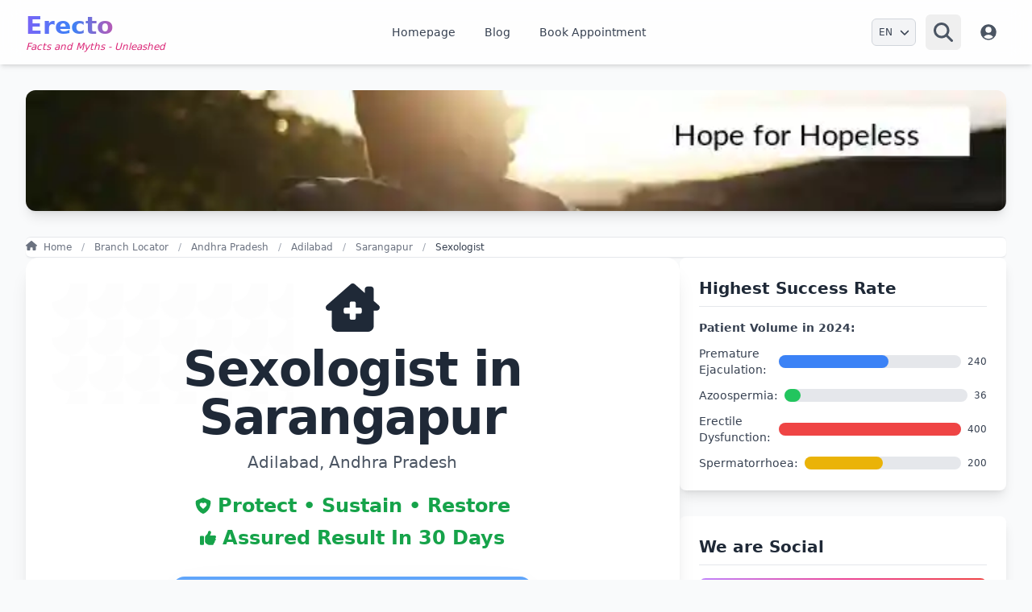

--- FILE ---
content_type: text/html; charset=utf-8
request_url: https://www.erecto.in/andhra-pradesh/adilabad/sarangapur/Sexologist
body_size: 38502
content:
 <!doctype html><html lang="en"><head><meta charset="UTF-8"><meta name="viewport" content="width=device-width,initial-scale=1"><link rel="canonical" href="https://www.erecto.in/andhra-pradesh/adilabad/sarangapur/Sexologist"><link rel="apple-touch-icon" sizes="180x180" href="/static/apple-touch-icon.png"><link rel="icon" href="/static/3favicon.ico" type="image/x-icon"><link rel="manifest" href="/static/site.webmanifest"><title>
    Top Sexologist in Sarangapur | Dr Ravindra (78+)
</title> 
    <link rel="preload" fetchpriority="high" as="image" href="/static/assets/images/rk.avif" type="image/avif">
    <link href="https://www.erecto.in/feeds/posts/default/atom/" rel="alternate" title="Erecto - Atom" type="application/atom+xml" />
    <link href="https://www.erecto.in/feeds/posts/default/" rel="alternate" title="Erecto - RSS" type="application/rss+xml" />
    <link href="https://www.erecto.in/andhra-pradesh/adilabad/sarangapur/Sexologist" hreflang="x-default" rel="alternate" />
    <link rel="icon" href="/static/3favicon.ico" type="image/x-icon" />
    
    <meta name="keywords" content="Best Sexologist in Sarangapur, Dr Ravindra Sharma, Sexologist, Sexologist Sarangapur">
    <meta content="8_gHUk2J6RArOvh9c4_wPyXGQZNb84ESuUjDvjxrQKQ" name="google-site-verification" />
    <meta name="DC.title" content="Best Sexologist in 2prf+Q96, Sarangapur, Telangana 504202 | Dr Ravindra Sharma - 78+ yrs">
    <meta property="og:url" content="https://www.erecto.in/andhra-pradesh/adilabad/sarangapur/Sexologist">
    <meta property="og:type" content="website">
    <meta content="Erecto" property="og:site_name">
    <meta content="100014352317981" property="fb:admins">
    <meta content="930258424667742" property="fb:app_id">
    <meta property="fb:pages" content="101053492933095">
    <meta content="@erecto_in" name="twitter:site">
    <meta content="@erecto_in" name="twitter:creator">
    <meta property="twitter:domain" content="erecto.in">
    <meta property="twitter:url" content="https://www.erecto.in/andhra-pradesh/adilabad/sarangapur/Sexologist">
    <meta name="twitter:card" content="summary_large_image">
    <meta name="author" content="Dr Ravindra Sharma">
    <meta name="twitter:image" content="https://www.erecto.in/media/doctor_image_resized/doctor_image_900_e90bc17c.avif">
    <meta name="image" property="og:image" content="https://www.erecto.in/media/doctor_image_resized/doctor_image_900_e90bc17c.avif">
    <meta itemprop="image" content="https://www.erecto.in/media/doctor_image_resized/doctor_image_900_e90bc17c.avif">
    <meta name="geo.region" content="IN-AP">
    <meta name="geo.placename" content="Sarangapur">
    <meta name="geo.position" content="19.039841;78.722307">
    <meta name="ICBM" content="19.039841,78.722307">
    <meta name="description" content="Dr Ravindra Sharma is the best Sexologist in Sarangapur for male problems like Erectile dysfunction (ED) and Premature Ejaculation (PE). Book Now!">
    <meta itemprop="name" content="Top Sexologist in Sarangapur | Dr Ravindra (78+)">
    <meta itemprop="description" content="Dr Ravindra Sharma is the best Sexologist in Sarangapur for male problems like Erectile dysfunction (ED) and Premature Ejaculation (PE). Book Now!">
    <meta property="og:title" content="Top Sexologist in Sarangapur | Dr Ravindra (78+)">
    <meta property="og:description" content="Dr Ravindra Sharma is the best Sexologist in Sarangapur for male problems like Erectile dysfunction (ED) and Premature Ejaculation (PE). Book Now!">
    <meta name="twitter:title" content="Top Sexologist in Sarangapur | Dr Ravindra (78+)">
    <meta name="twitter:description" content="Dr Ravindra Sharma is the best Sexologist in Sarangapur for male problems like Erectile dysfunction (ED) and Premature Ejaculation (PE). Book Now!">

<style id="critical-styles-injected">:root{--swiper-theme-color:#007aff}.swiper{display:block;list-style:none;margin-left:auto;margin-right:auto;overflow:hidden;padding:0}.swiper,.swiper-wrapper{position:relative;z-index:1}.swiper-wrapper{box-sizing:content-box;display:flex;height:100%;transition-property:transform;transition-timing-function:var(--swiper-wrapper-transition-timing-function,initial);width:100%}.swiper-android .swiper-slide,.swiper-ios .swiper-slide,.swiper-wrapper{transform:translateZ(0)}.swiper-horizontal{touch-action:pan-y}.swiper-slide{display:block;flex-shrink:0;height:100%;position:relative;transition-property:transform;width:100%}.swiper-backface-hidden .swiper-slide{backface-visibility:hidden;transform:translateZ(0)}:root{--swiper-navigation-size:44px}.swiper-pagination{position:absolute;text-align:center;transform:translateZ(0);transition:opacity .3s;z-index:10}.swiper-horizontal>.swiper-pagination-bullets,.swiper-pagination-bullets.swiper-pagination-horizontal,.swiper-pagination-custom,.swiper-pagination-fraction{bottom:var(--swiper-pagination-bottom,8px);left:0;top:var(--swiper-pagination-top,auto);width:100%}.swiper-pagination-bullet{background:var(--swiper-pagination-bullet-inactive-color,#000);border-radius:var(--swiper-pagination-bullet-border-radius,50%);display:inline-block;height:var(--swiper-pagination-bullet-height,var(--swiper-pagination-bullet-size,8px));opacity:var(--swiper-pagination-bullet-inactive-opacity,.2);width:var(--swiper-pagination-bullet-width,var(--swiper-pagination-bullet-size,8px))}.swiper-pagination-clickable .swiper-pagination-bullet{cursor:pointer}.swiper-pagination-bullet-active{background:var(--swiper-pagination-color,var(--swiper-theme-color));opacity:var(--swiper-pagination-bullet-opacity,1)}.swiper-horizontal>.swiper-pagination-bullets .swiper-pagination-bullet,.swiper-pagination-horizontal.swiper-pagination-bullets .swiper-pagination-bullet{margin:0 var(--swiper-pagination-bullet-horizontal-gap,4px)}.swiper-slide{flex:0 0 auto}*,:after,:before{--tw-border-spacing-x:0;--tw-border-spacing-y:0;--tw-translate-x:0;--tw-translate-y:0;--tw-rotate:0;--tw-skew-x:0;--tw-skew-y:0;--tw-scale-x:1;--tw-scale-y:1;--tw-pan-x: ;--tw-pan-y: ;--tw-pinch-zoom: ;--tw-scroll-snap-strictness:proximity;--tw-gradient-from-position: ;--tw-gradient-via-position: ;--tw-gradient-to-position: ;--tw-ordinal: ;--tw-slashed-zero: ;--tw-numeric-figure: ;--tw-numeric-spacing: ;--tw-numeric-fraction: ;--tw-ring-inset: ;--tw-ring-offset-width:0px;--tw-ring-offset-color:#fff;--tw-ring-color:rgba(59,130,246,.5);--tw-ring-offset-shadow:0 0 #0000;--tw-ring-shadow:0 0 #0000;--tw-shadow:0 0 #0000;--tw-shadow-colored:0 0 #0000;--tw-blur: ;--tw-brightness: ;--tw-contrast: ;--tw-grayscale: ;--tw-hue-rotate: ;--tw-invert: ;--tw-saturate: ;--tw-sepia: ;--tw-drop-shadow: ;--tw-backdrop-blur: ;--tw-backdrop-brightness: ;--tw-backdrop-contrast: ;--tw-backdrop-grayscale: ;--tw-backdrop-hue-rotate: ;--tw-backdrop-invert: ;--tw-backdrop-opacity: ;--tw-backdrop-saturate: ;--tw-backdrop-sepia: ;--tw-contain-size: ;--tw-contain-layout: ;--tw-contain-paint: ;--tw-contain-style: }::backdrop{--tw-border-spacing-x:0;--tw-border-spacing-y:0;--tw-translate-x:0;--tw-translate-y:0;--tw-rotate:0;--tw-skew-x:0;--tw-skew-y:0;--tw-scale-x:1;--tw-scale-y:1;--tw-pan-x: ;--tw-pan-y: ;--tw-pinch-zoom: ;--tw-scroll-snap-strictness:proximity;--tw-gradient-from-position: ;--tw-gradient-via-position: ;--tw-gradient-to-position: ;--tw-ordinal: ;--tw-slashed-zero: ;--tw-numeric-figure: ;--tw-numeric-spacing: ;--tw-numeric-fraction: ;--tw-ring-inset: ;--tw-ring-offset-width:0px;--tw-ring-offset-color:#fff;--tw-ring-color:rgba(59,130,246,.5);--tw-ring-offset-shadow:0 0 #0000;--tw-ring-shadow:0 0 #0000;--tw-shadow:0 0 #0000;--tw-shadow-colored:0 0 #0000;--tw-blur: ;--tw-brightness: ;--tw-contrast: ;--tw-grayscale: ;--tw-hue-rotate: ;--tw-invert: ;--tw-saturate: ;--tw-sepia: ;--tw-drop-shadow: ;--tw-backdrop-blur: ;--tw-backdrop-brightness: ;--tw-backdrop-contrast: ;--tw-backdrop-grayscale: ;--tw-backdrop-hue-rotate: ;--tw-backdrop-invert: ;--tw-backdrop-opacity: ;--tw-backdrop-saturate: ;--tw-backdrop-sepia: ;--tw-contain-size: ;--tw-contain-layout: ;--tw-contain-paint: ;--tw-contain-style: }*,:after,:before{border:0 solid #e5e7eb;box-sizing:border-box}:after,:before{--tw-content:""}:host,html{line-height:1.5;-webkit-text-size-adjust:100%;font-family:ui-sans-serif,system-ui,sans-serif,Apple Color Emoji,Segoe UI Emoji,Segoe UI Symbol,Noto Color Emoji;font-feature-settings:normal;font-variation-settings:normal;-moz-tab-size:4;-o-tab-size:4;tab-size:4;-webkit-tap-highlight-color:transparent}body{line-height:inherit;margin:0}hr{border-top-width:1px;color:inherit;height:0}abbr:where([title]){-webkit-text-decoration:underline dotted;text-decoration:underline dotted}h1,h2,h3,h4,h5,h6{font-size:inherit;font-weight:inherit}a{color:inherit;text-decoration:inherit}b,strong{font-weight:bolder}code,kbd,pre,samp{font-family:ui-monospace,SFMono-Regular,Menlo,Monaco,Consolas,Liberation Mono,Courier New,monospace;font-feature-settings:normal;font-size:1em;font-variation-settings:normal}small{font-size:80%}sub,sup{font-size:75%;line-height:0;position:relative;vertical-align:baseline}sub{bottom:-.25em}sup{top:-.5em}table{border-collapse:collapse;border-color:inherit;text-indent:0}button,input,optgroup,select,textarea{color:inherit;font-family:inherit;font-feature-settings:inherit;font-size:100%;font-variation-settings:inherit;font-weight:inherit;letter-spacing:inherit;line-height:inherit;margin:0;padding:0}button,select{text-transform:none}button,input:where([type=button]),input:where([type=reset]),input:where([type=submit]){-webkit-appearance:button;background-color:transparent;background-image:none}:-moz-focusring{outline:auto}:-moz-ui-invalid{box-shadow:none}progress{vertical-align:baseline}::-webkit-inner-spin-button,::-webkit-outer-spin-button{height:auto}[type=search]{-webkit-appearance:textfield;outline-offset:-2px}::-webkit-search-decoration{-webkit-appearance:none}::-webkit-file-upload-button{-webkit-appearance:button;font:inherit}summary{display:list-item}blockquote,dd,dl,fieldset,figure,h1,h2,h3,h4,h5,h6,hr,p,pre{margin:0}fieldset,legend{padding:0}menu,ol,ul{list-style:none;margin:0;padding:0}dialog{padding:0}textarea{resize:vertical}input::-moz-placeholder,textarea::-moz-placeholder{color:#9ca3af;opacity:1}input::placeholder,textarea::placeholder{color:#9ca3af;opacity:1}[role=button],button{cursor:pointer}:disabled{cursor:default}audio,canvas,embed,iframe,img,object,svg,video{display:block;vertical-align:middle}img,video{height:auto;max-width:100%}[hidden]:where(:not([hidden=until-found])){display:none}.container{width:100%}.prose{color:var(--tw-prose-body);max-width:65ch}.prose :where(p):not(:where([class~=not-prose],[class~=not-prose] *)){margin-bottom:1.25em;margin-top:1.25em}.prose :where([class~=lead]):not(:where([class~=not-prose],[class~=not-prose] *)){color:var(--tw-prose-lead);font-size:1.25em;line-height:1.6;margin-bottom:1.2em;margin-top:1.2em}.prose :where(a):not(:where([class~=not-prose],[class~=not-prose] *)){color:var(--tw-prose-links);font-weight:500;text-decoration:underline}.prose :where(strong):not(:where([class~=not-prose],[class~=not-prose] *)){color:var(--tw-prose-bold);font-weight:600}.prose :where(a strong):not(:where([class~=not-prose],[class~=not-prose] *)){color:inherit}.prose :where(blockquote strong):not(:where([class~=not-prose],[class~=not-prose] *)){color:inherit}.prose :where(thead th strong):not(:where([class~=not-prose],[class~=not-prose] *)){color:inherit}.prose :where(ol):not(:where([class~=not-prose],[class~=not-prose] *)){list-style-type:decimal;margin-bottom:1.25em;margin-top:1.25em;padding-inline-start:1.625em}.prose :where(ol[type=A]):not(:where([class~=not-prose],[class~=not-prose] *)){list-style-type:upper-alpha}.prose :where(ol[type=a]):not(:where([class~=not-prose],[class~=not-prose] *)){list-style-type:lower-alpha}.prose :where(ol[type=A s]):not(:where([class~=not-prose],[class~=not-prose] *)){list-style-type:upper-alpha}.prose :where(ol[type=a s]):not(:where([class~=not-prose],[class~=not-prose] *)){list-style-type:lower-alpha}.prose :where(ol[type=I]):not(:where([class~=not-prose],[class~=not-prose] *)){list-style-type:upper-roman}.prose :where(ol[type=i]):not(:where([class~=not-prose],[class~=not-prose] *)){list-style-type:lower-roman}.prose :where(ol[type=I s]):not(:where([class~=not-prose],[class~=not-prose] *)){list-style-type:upper-roman}.prose :where(ol[type=i s]):not(:where([class~=not-prose],[class~=not-prose] *)){list-style-type:lower-roman}.prose :where(ol[type="1"]):not(:where([class~=not-prose],[class~=not-prose] *)){list-style-type:decimal}.prose :where(ul):not(:where([class~=not-prose],[class~=not-prose] *)){list-style-type:disc;margin-bottom:1.25em;margin-top:1.25em;padding-inline-start:1.625em}.prose :where(ol>li):not(:where([class~=not-prose],[class~=not-prose] *))::marker{color:var(--tw-prose-counters);font-weight:400}.prose :where(ul>li):not(:where([class~=not-prose],[class~=not-prose] *))::marker{color:var(--tw-prose-bullets)}.prose :where(dt):not(:where([class~=not-prose],[class~=not-prose] *)){color:var(--tw-prose-headings);font-weight:600;margin-top:1.25em}.prose :where(hr):not(:where([class~=not-prose],[class~=not-prose] *)){border-color:var(--tw-prose-hr);border-top-width:1px;margin-bottom:3em;margin-top:3em}.prose :where(blockquote):not(:where([class~=not-prose],[class~=not-prose] *)){border-inline-start-color:var(--tw-prose-quote-borders);border-inline-start-width:.25rem;color:var(--tw-prose-quotes);font-style:italic;font-weight:500;margin-bottom:1.6em;margin-top:1.6em;padding-inline-start:1em;quotes:"\201C""\201D""\2018""\2019"}.prose :where(blockquote p:first-of-type):not(:where([class~=not-prose],[class~=not-prose] *)):before{content:open-quote}.prose :where(blockquote p:last-of-type):not(:where([class~=not-prose],[class~=not-prose] *)):after{content:close-quote}.prose :where(h1):not(:where([class~=not-prose],[class~=not-prose] *)){color:var(--tw-prose-headings);font-size:2.25em;font-weight:800;line-height:1.1111111;margin-bottom:.8888889em;margin-top:0}.prose :where(h1 strong):not(:where([class~=not-prose],[class~=not-prose] *)){color:inherit;font-weight:900}.prose :where(h2):not(:where([class~=not-prose],[class~=not-prose] *)){color:var(--tw-prose-headings);font-size:1.5em;font-weight:700;line-height:1.3333333;margin-bottom:1em;margin-top:2em}.prose :where(h2 strong):not(:where([class~=not-prose],[class~=not-prose] *)){color:inherit;font-weight:800}.prose :where(h3):not(:where([class~=not-prose],[class~=not-prose] *)){color:var(--tw-prose-headings);font-size:1.25em;font-weight:600;line-height:1.6;margin-bottom:.6em;margin-top:1.6em}.prose :where(h3 strong):not(:where([class~=not-prose],[class~=not-prose] *)){color:inherit;font-weight:700}.prose :where(h4):not(:where([class~=not-prose],[class~=not-prose] *)){color:var(--tw-prose-headings);font-weight:600;line-height:1.5;margin-bottom:.5em;margin-top:1.5em}.prose :where(h4 strong):not(:where([class~=not-prose],[class~=not-prose] *)){color:inherit;font-weight:700}.prose :where(img):not(:where([class~=not-prose],[class~=not-prose] *)){margin-bottom:2em;margin-top:2em}.prose :where(picture):not(:where([class~=not-prose],[class~=not-prose] *)){display:block;margin-bottom:2em;margin-top:2em}.prose :where(video):not(:where([class~=not-prose],[class~=not-prose] *)){margin-bottom:2em;margin-top:2em}.prose :where(kbd):not(:where([class~=not-prose],[class~=not-prose] *)){border-radius:.3125rem;box-shadow:0 0 0 1px rgb(var(--tw-prose-kbd-shadows)/10%),0 3px 0 rgb(var(--tw-prose-kbd-shadows)/10%);color:var(--tw-prose-kbd);font-family:inherit;font-size:.875em;font-weight:500;padding-inline-end:.375em;padding-bottom:.1875em;padding-top:.1875em;padding-inline-start:.375em}.prose :where(code):not(:where([class~=not-prose],[class~=not-prose] *)){color:var(--tw-prose-code);font-size:.875em;font-weight:600}.prose :where(code):not(:where([class~=not-prose],[class~=not-prose] *)):before{content:"`"}.prose :where(code):not(:where([class~=not-prose],[class~=not-prose] *)):after{content:"`"}.prose :where(a code):not(:where([class~=not-prose],[class~=not-prose] *)){color:inherit}.prose :where(h1 code):not(:where([class~=not-prose],[class~=not-prose] *)){color:inherit}.prose :where(h2 code):not(:where([class~=not-prose],[class~=not-prose] *)){color:inherit;font-size:.875em}.prose :where(h3 code):not(:where([class~=not-prose],[class~=not-prose] *)){color:inherit;font-size:.9em}.prose :where(h4 code):not(:where([class~=not-prose],[class~=not-prose] *)){color:inherit}.prose :where(blockquote code):not(:where([class~=not-prose],[class~=not-prose] *)){color:inherit}.prose :where(thead th code):not(:where([class~=not-prose],[class~=not-prose] *)){color:inherit}.prose :where(pre):not(:where([class~=not-prose],[class~=not-prose] *)){background-color:var(--tw-prose-pre-bg);border-radius:.375rem;color:var(--tw-prose-pre-code);font-size:.875em;font-weight:400;line-height:1.7142857;margin-bottom:1.7142857em;margin-top:1.7142857em;overflow-x:auto;padding-inline-end:1.1428571em;padding-bottom:.8571429em;padding-top:.8571429em;padding-inline-start:1.1428571em}.prose :where(pre code):not(:where([class~=not-prose],[class~=not-prose] *)){background-color:transparent;border-radius:0;border-width:0;color:inherit;font-family:inherit;font-size:inherit;font-weight:inherit;line-height:inherit;padding:0}.prose :where(pre code):not(:where([class~=not-prose],[class~=not-prose] *)):before{content:none}.prose :where(pre code):not(:where([class~=not-prose],[class~=not-prose] *)):after{content:none}.prose :where(table):not(:where([class~=not-prose],[class~=not-prose] *)){font-size:.875em;line-height:1.7142857;margin-bottom:2em;margin-top:2em;table-layout:auto;width:100%}.prose :where(thead):not(:where([class~=not-prose],[class~=not-prose] *)){border-bottom-color:var(--tw-prose-th-borders);border-bottom-width:1px}.prose :where(thead th):not(:where([class~=not-prose],[class~=not-prose] *)){color:var(--tw-prose-headings);font-weight:600;padding-inline-end:.5714286em;padding-bottom:.5714286em;padding-inline-start:.5714286em;vertical-align:bottom}.prose :where(tbody tr):not(:where([class~=not-prose],[class~=not-prose] *)){border-bottom-color:var(--tw-prose-td-borders);border-bottom-width:1px}.prose :where(tbody tr:last-child):not(:where([class~=not-prose],[class~=not-prose] *)){border-bottom-width:0}.prose :where(tbody td):not(:where([class~=not-prose],[class~=not-prose] *)){vertical-align:baseline}.prose :where(tfoot):not(:where([class~=not-prose],[class~=not-prose] *)){border-top-color:var(--tw-prose-th-borders);border-top-width:1px}.prose :where(tfoot td):not(:where([class~=not-prose],[class~=not-prose] *)){vertical-align:top}.prose :where(th,td):not(:where([class~=not-prose],[class~=not-prose] *)){text-align:start}.prose :where(figure>*):not(:where([class~=not-prose],[class~=not-prose] *)){margin-bottom:0;margin-top:0}.prose :where(figcaption):not(:where([class~=not-prose],[class~=not-prose] *)){color:var(--tw-prose-captions);font-size:.875em;line-height:1.4285714;margin-top:.8571429em}.prose{--tw-prose-body:#374151;--tw-prose-headings:#111827;--tw-prose-lead:#4b5563;--tw-prose-links:#111827;--tw-prose-bold:#111827;--tw-prose-counters:#6b7280;--tw-prose-bullets:#d1d5db;--tw-prose-hr:#e5e7eb;--tw-prose-quotes:#111827;--tw-prose-quote-borders:#e5e7eb;--tw-prose-captions:#6b7280;--tw-prose-kbd:#111827;--tw-prose-kbd-shadows:17 24 39;--tw-prose-code:#111827;--tw-prose-pre-code:#e5e7eb;--tw-prose-pre-bg:#1f2937;--tw-prose-th-borders:#d1d5db;--tw-prose-td-borders:#e5e7eb;--tw-prose-invert-body:#d1d5db;--tw-prose-invert-headings:#fff;--tw-prose-invert-lead:#9ca3af;--tw-prose-invert-links:#fff;--tw-prose-invert-bold:#fff;--tw-prose-invert-counters:#9ca3af;--tw-prose-invert-bullets:#4b5563;--tw-prose-invert-hr:#374151;--tw-prose-invert-quotes:#f3f4f6;--tw-prose-invert-quote-borders:#374151;--tw-prose-invert-captions:#9ca3af;--tw-prose-invert-kbd:#fff;--tw-prose-invert-kbd-shadows:255 255 255;--tw-prose-invert-code:#fff;--tw-prose-invert-pre-code:#d1d5db;--tw-prose-invert-pre-bg:rgba(0,0,0,.5);--tw-prose-invert-th-borders:#4b5563;--tw-prose-invert-td-borders:#374151;font-size:1rem;line-height:1.75}.prose :where(picture>img):not(:where([class~=not-prose],[class~=not-prose] *)){margin-bottom:0;margin-top:0}.prose :where(li):not(:where([class~=not-prose],[class~=not-prose] *)){margin-bottom:.5em;margin-top:.5em}.prose :where(ol>li):not(:where([class~=not-prose],[class~=not-prose] *)){padding-inline-start:.375em}.prose :where(ul>li):not(:where([class~=not-prose],[class~=not-prose] *)){padding-inline-start:.375em}.prose :where(.prose>ul>li p):not(:where([class~=not-prose],[class~=not-prose] *)){margin-bottom:.75em;margin-top:.75em}.prose :where(.prose>ul>li>p:first-child):not(:where([class~=not-prose],[class~=not-prose] *)){margin-top:1.25em}.prose :where(.prose>ul>li>p:last-child):not(:where([class~=not-prose],[class~=not-prose] *)){margin-bottom:1.25em}.prose :where(.prose>ol>li>p:first-child):not(:where([class~=not-prose],[class~=not-prose] *)){margin-top:1.25em}.prose :where(.prose>ol>li>p:last-child):not(:where([class~=not-prose],[class~=not-prose] *)){margin-bottom:1.25em}.prose :where(ul ul,ul ol,ol ul,ol ol):not(:where([class~=not-prose],[class~=not-prose] *)){margin-bottom:.75em;margin-top:.75em}.prose :where(dl):not(:where([class~=not-prose],[class~=not-prose] *)){margin-bottom:1.25em;margin-top:1.25em}.prose :where(dd):not(:where([class~=not-prose],[class~=not-prose] *)){margin-top:.5em;padding-inline-start:1.625em}.prose :where(hr+*):not(:where([class~=not-prose],[class~=not-prose] *)){margin-top:0}.prose :where(h2+*):not(:where([class~=not-prose],[class~=not-prose] *)){margin-top:0}.prose :where(h3+*):not(:where([class~=not-prose],[class~=not-prose] *)){margin-top:0}.prose :where(h4+*):not(:where([class~=not-prose],[class~=not-prose] *)){margin-top:0}.prose :where(thead th:first-child):not(:where([class~=not-prose],[class~=not-prose] *)){padding-inline-start:0}.prose :where(thead th:last-child):not(:where([class~=not-prose],[class~=not-prose] *)){padding-inline-end:0}.prose :where(tbody td,tfoot td):not(:where([class~=not-prose],[class~=not-prose] *)){padding-inline-end:.5714286em;padding-bottom:.5714286em;padding-top:.5714286em;padding-inline-start:.5714286em}.prose :where(tbody td:first-child,tfoot td:first-child):not(:where([class~=not-prose],[class~=not-prose] *)){padding-inline-start:0}.prose :where(tbody td:last-child,tfoot td:last-child):not(:where([class~=not-prose],[class~=not-prose] *)){padding-inline-end:0}.prose :where(figure):not(:where([class~=not-prose],[class~=not-prose] *)){margin-bottom:2em;margin-top:2em}.prose :where(.prose>:first-child):not(:where([class~=not-prose],[class~=not-prose] *)){margin-top:0}.prose :where(.prose>:last-child):not(:where([class~=not-prose],[class~=not-prose] *)){margin-bottom:0}.prose-sm{font-size:.875rem;line-height:1.7142857}.prose-sm :where(p):not(:where([class~=not-prose],[class~=not-prose] *)){margin-bottom:1.1428571em;margin-top:1.1428571em}.prose-sm :where([class~=lead]):not(:where([class~=not-prose],[class~=not-prose] *)){font-size:1.2857143em;line-height:1.5555556;margin-bottom:.8888889em;margin-top:.8888889em}.prose-sm :where(blockquote):not(:where([class~=not-prose],[class~=not-prose] *)){margin-bottom:1.3333333em;margin-top:1.3333333em;padding-inline-start:1.1111111em}.prose-sm :where(h1):not(:where([class~=not-prose],[class~=not-prose] *)){font-size:2.1428571em;line-height:1.2;margin-bottom:.8em;margin-top:0}.prose-sm :where(h2):not(:where([class~=not-prose],[class~=not-prose] *)){font-size:1.4285714em;line-height:1.4;margin-bottom:.8em;margin-top:1.6em}.prose-sm :where(h3):not(:where([class~=not-prose],[class~=not-prose] *)){font-size:1.2857143em;line-height:1.5555556;margin-bottom:.4444444em;margin-top:1.5555556em}.prose-sm :where(h4):not(:where([class~=not-prose],[class~=not-prose] *)){line-height:1.4285714;margin-bottom:.5714286em;margin-top:1.4285714em}.prose-sm :where(img):not(:where([class~=not-prose],[class~=not-prose] *)){margin-bottom:1.7142857em;margin-top:1.7142857em}.prose-sm :where(picture):not(:where([class~=not-prose],[class~=not-prose] *)){margin-bottom:1.7142857em;margin-top:1.7142857em}.prose-sm :where(picture>img):not(:where([class~=not-prose],[class~=not-prose] *)){margin-bottom:0;margin-top:0}.prose-sm :where(video):not(:where([class~=not-prose],[class~=not-prose] *)){margin-bottom:1.7142857em;margin-top:1.7142857em}.prose-sm :where(kbd):not(:where([class~=not-prose],[class~=not-prose] *)){border-radius:.3125rem;font-size:.8571429em;padding-inline-end:.3571429em;padding-bottom:.1428571em;padding-top:.1428571em;padding-inline-start:.3571429em}.prose-sm :where(code):not(:where([class~=not-prose],[class~=not-prose] *)){font-size:.8571429em}.prose-sm :where(h2 code):not(:where([class~=not-prose],[class~=not-prose] *)){font-size:.9em}.prose-sm :where(h3 code):not(:where([class~=not-prose],[class~=not-prose] *)){font-size:.8888889em}.prose-sm :where(pre):not(:where([class~=not-prose],[class~=not-prose] *)){border-radius:.25rem;font-size:.8571429em;line-height:1.6666667;margin-bottom:1.6666667em;margin-top:1.6666667em;padding-inline-end:1em;padding-bottom:.6666667em;padding-top:.6666667em;padding-inline-start:1em}.prose-sm :where(ol):not(:where([class~=not-prose],[class~=not-prose] *)){margin-bottom:1.1428571em;margin-top:1.1428571em;padding-inline-start:1.5714286em}.prose-sm :where(ul):not(:where([class~=not-prose],[class~=not-prose] *)){margin-bottom:1.1428571em;margin-top:1.1428571em;padding-inline-start:1.5714286em}.prose-sm :where(li):not(:where([class~=not-prose],[class~=not-prose] *)){margin-bottom:.2857143em;margin-top:.2857143em}.prose-sm :where(ol>li):not(:where([class~=not-prose],[class~=not-prose] *)){padding-inline-start:.4285714em}.prose-sm :where(ul>li):not(:where([class~=not-prose],[class~=not-prose] *)){padding-inline-start:.4285714em}.prose-sm :where(.prose-sm>ul>li p):not(:where([class~=not-prose],[class~=not-prose] *)){margin-bottom:.5714286em;margin-top:.5714286em}.prose-sm :where(.prose-sm>ul>li>p:first-child):not(:where([class~=not-prose],[class~=not-prose] *)){margin-top:1.1428571em}.prose-sm :where(.prose-sm>ul>li>p:last-child):not(:where([class~=not-prose],[class~=not-prose] *)){margin-bottom:1.1428571em}.prose-sm :where(.prose-sm>ol>li>p:first-child):not(:where([class~=not-prose],[class~=not-prose] *)){margin-top:1.1428571em}.prose-sm :where(.prose-sm>ol>li>p:last-child):not(:where([class~=not-prose],[class~=not-prose] *)){margin-bottom:1.1428571em}.prose-sm :where(ul ul,ul ol,ol ul,ol ol):not(:where([class~=not-prose],[class~=not-prose] *)){margin-bottom:.5714286em;margin-top:.5714286em}.prose-sm :where(dl):not(:where([class~=not-prose],[class~=not-prose] *)){margin-bottom:1.1428571em;margin-top:1.1428571em}.prose-sm :where(dt):not(:where([class~=not-prose],[class~=not-prose] *)){margin-top:1.1428571em}.prose-sm :where(dd):not(:where([class~=not-prose],[class~=not-prose] *)){margin-top:.2857143em;padding-inline-start:1.5714286em}.prose-sm :where(hr):not(:where([class~=not-prose],[class~=not-prose] *)){margin-bottom:2.8571429em;margin-top:2.8571429em}.prose-sm :where(hr+*):not(:where([class~=not-prose],[class~=not-prose] *)){margin-top:0}.prose-sm :where(h2+*):not(:where([class~=not-prose],[class~=not-prose] *)){margin-top:0}.prose-sm :where(h3+*):not(:where([class~=not-prose],[class~=not-prose] *)){margin-top:0}.prose-sm :where(h4+*):not(:where([class~=not-prose],[class~=not-prose] *)){margin-top:0}.prose-sm :where(table):not(:where([class~=not-prose],[class~=not-prose] *)){font-size:.8571429em;line-height:1.5}.prose-sm :where(thead th):not(:where([class~=not-prose],[class~=not-prose] *)){padding-inline-end:1em;padding-bottom:.6666667em;padding-inline-start:1em}.prose-sm :where(thead th:first-child):not(:where([class~=not-prose],[class~=not-prose] *)){padding-inline-start:0}.prose-sm :where(thead th:last-child):not(:where([class~=not-prose],[class~=not-prose] *)){padding-inline-end:0}.prose-sm :where(tbody td,tfoot td):not(:where([class~=not-prose],[class~=not-prose] *)){padding-inline-end:1em;padding-bottom:.6666667em;padding-top:.6666667em;padding-inline-start:1em}.prose-sm :where(tbody td:first-child,tfoot td:first-child):not(:where([class~=not-prose],[class~=not-prose] *)){padding-inline-start:0}.prose-sm :where(tbody td:last-child,tfoot td:last-child):not(:where([class~=not-prose],[class~=not-prose] *)){padding-inline-end:0}.prose-sm :where(figure):not(:where([class~=not-prose],[class~=not-prose] *)){margin-bottom:1.7142857em;margin-top:1.7142857em}.prose-sm :where(figure>*):not(:where([class~=not-prose],[class~=not-prose] *)){margin-bottom:0;margin-top:0}.prose-sm :where(figcaption):not(:where([class~=not-prose],[class~=not-prose] *)){font-size:.8571429em;line-height:1.3333333;margin-top:.6666667em}.prose-sm :where(.prose-sm>:first-child):not(:where([class~=not-prose],[class~=not-prose] *)){margin-top:0}.prose-sm :where(.prose-sm>:last-child):not(:where([class~=not-prose],[class~=not-prose] *)){margin-bottom:0}.sr-only{height:1px;margin:-1px;overflow:hidden;padding:0;position:absolute;width:1px;clip:rect(0,0,0,0);border-width:0;white-space:nowrap}.pointer-events-none{pointer-events:none}.static{position:static}.fixed{position:fixed}.absolute{position:absolute}.relative{position:relative}.sticky{position:sticky}.inset-0{inset:0}.inset-y-0{bottom:0;top:0}.-right-3{right:-.75rem}.-top-3{top:-.75rem}.bottom-4{bottom:1rem}.left-1{left:.25rem}.left-1\/2{left:50%}.left-2{left:.5rem}.right-0{right:0}.right-2{right:.5rem}.right-4{right:1rem}.top-0{top:0}.top-1{top:.25rem}.top-1\/2{top:50%}.top-4{top:1rem}.z-10{z-index:10}.z-20{z-index:20}.z-50{z-index:50}.z-\[1000\]{z-index:1000}.z-\[100\]{z-index:100}.z-\[999\]{z-index:999}.mx-1{margin-left:.25rem;margin-right:.25rem}.mx-auto{margin-left:auto;margin-right:auto}.-ml-1{margin-left:-.25rem}.mb-1{margin-bottom:.25rem}.mb-10{margin-bottom:2.5rem}.mb-12{margin-bottom:3rem}.mb-2{margin-bottom:.5rem}.mb-3{margin-bottom:.75rem}.mb-4{margin-bottom:1rem}.mb-5{margin-bottom:1.25rem}.mb-6{margin-bottom:1.5rem}.mb-8{margin-bottom:2rem}.ml-1{margin-left:.25rem}.ml-2{margin-left:.5rem}.ml-3{margin-left:.75rem}.mr-1{margin-right:.25rem}.mr-2{margin-right:.5rem}.mr-2\.5{margin-right:.625rem}.mr-3{margin-right:.75rem}.mt-1{margin-top:.25rem}.mt-12{margin-top:3rem}.mt-16{margin-top:4rem}.mt-2{margin-top:.5rem}.mt-4{margin-top:1rem}.mt-5{margin-top:1.25rem}.mt-6{margin-top:1.5rem}.block{display:block}.inline-block{display:inline-block}.flex{display:flex}.inline-flex{display:inline-flex}.table{display:table}.grid{display:grid}.hidden{display:none}.aspect-\[728\/90\]{aspect-ratio:728/90}.h-10{height:2.5rem}.h-12{height:3rem}.h-16{height:4rem}.h-20{height:5rem}.h-3{height:.75rem}.h-4{height:1rem}.h-5{height:1.25rem}.h-6{height:1.5rem}.h-8{height:2rem}.h-\[1\.1em\]{height:1.1em}.h-\[1em\]{height:1em}.h-auto{height:auto}.h-full{height:100%}.max-h-60{max-height:15rem}.max-h-\[90vh\]{max-height:90vh}.max-h-full{max-height:100%}.min-h-\[1\.25rem\]{min-height:1.25rem}.min-h-screen{min-height:100vh}.w-10{width:2.5rem}.w-12{width:3rem}.w-16{width:4rem}.w-24{width:6rem}.w-3{width:.75rem}.w-36{width:9rem}.w-4{width:1rem}.w-48{width:12rem}.w-5{width:1.25rem}.w-6{width:1.5rem}.w-8{width:2rem}.w-auto{width:auto}.w-full{width:100%}.max-w-2xl{max-width:42rem}.max-w-3xl{max-width:48rem}.max-w-6xl{max-width:72rem}.max-w-\[90vw\]{max-width:90vw}.max-w-full{max-width:100%}.max-w-md{max-width:28rem}.max-w-none{max-width:none}.max-w-xl{max-width:36rem}.flex-shrink-0{flex-shrink:0}.flex-grow{flex-grow:1}.-translate-x-1{--tw-translate-x:-0.25rem}.-translate-x-1,.-translate-x-1\/2{transform:translate(var(--tw-translate-x),var(--tw-translate-y)) rotate(var(--tw-rotate)) skewX(var(--tw-skew-x)) skewY(var(--tw-skew-y)) scaleX(var(--tw-scale-x)) scaleY(var(--tw-scale-y))}.-translate-x-1\/2{--tw-translate-x:-50%}.-translate-y-1{--tw-translate-y:-0.25rem}.-translate-y-1,.-translate-y-1\/2{transform:translate(var(--tw-translate-x),var(--tw-translate-y)) rotate(var(--tw-rotate)) skewX(var(--tw-skew-x)) skewY(var(--tw-skew-y)) scaleX(var(--tw-scale-x)) scaleY(var(--tw-scale-y))}.-translate-y-1\/2{--tw-translate-y:-50%}.rotate-180{--tw-rotate:180deg}.rotate-180,.scale-100{transform:translate(var(--tw-translate-x),var(--tw-translate-y)) rotate(var(--tw-rotate)) skewX(var(--tw-skew-x)) skewY(var(--tw-skew-y)) scaleX(var(--tw-scale-x)) scaleY(var(--tw-scale-y))}.scale-100{--tw-scale-x:1;--tw-scale-y:1}.scale-125{--tw-scale-x:1.25;--tw-scale-y:1.25}.scale-125,.scale-95{transform:translate(var(--tw-translate-x),var(--tw-translate-y)) rotate(var(--tw-rotate)) skewX(var(--tw-skew-x)) skewY(var(--tw-skew-y)) scaleX(var(--tw-scale-x)) scaleY(var(--tw-scale-y))}.scale-95{--tw-scale-x:.95;--tw-scale-y:.95}.transform{transform:translate(var(--tw-translate-x),var(--tw-translate-y)) rotate(var(--tw-rotate)) skewX(var(--tw-skew-x)) skewY(var(--tw-skew-y)) scaleX(var(--tw-scale-x)) scaleY(var(--tw-scale-y))}.animate-pulse{animation:pulse 2s cubic-bezier(.4,0,.6,1) infinite}.animate-spin{animation:spin 1s linear infinite}.cursor-default{cursor:default}.cursor-not-allowed{cursor:not-allowed}.cursor-pointer{cursor:pointer}.resize{resize:both}.appearance-none{-webkit-appearance:none;-moz-appearance:none;appearance:none}.grid-cols-1{grid-template-columns:repeat(1,minmax(0,1fr))}.grid-cols-2{grid-template-columns:repeat(2,minmax(0,1fr))}.flex-col{flex-direction:column}.flex-wrap{flex-wrap:wrap}.items-start{align-items:flex-start}.items-center{align-items:center}.justify-center{justify-content:center}.justify-between{justify-content:space-between}.gap-10{gap:2.5rem}.gap-2{gap:.5rem}.gap-3{gap:.75rem}.gap-4{gap:1rem}.gap-6{gap:1.5rem}.gap-8{gap:2rem}.gap-x-6{-moz-column-gap:1.5rem;column-gap:1.5rem}.gap-y-2{row-gap:.5rem}.space-x-2>:not([hidden])~:not([hidden]){--tw-space-x-reverse:0;margin-left:calc(.5rem*(1 - var(--tw-space-x-reverse)));margin-right:calc(.5rem*var(--tw-space-x-reverse))}.space-x-2\.5>:not([hidden])~:not([hidden]){--tw-space-x-reverse:0;margin-left:calc(.625rem*(1 - var(--tw-space-x-reverse)));margin-right:calc(.625rem*var(--tw-space-x-reverse))}.space-x-3>:not([hidden])~:not([hidden]){--tw-space-x-reverse:0;margin-left:calc(.75rem*(1 - var(--tw-space-x-reverse)));margin-right:calc(.75rem*var(--tw-space-x-reverse))}.space-x-4>:not([hidden])~:not([hidden]){--tw-space-x-reverse:0;margin-left:calc(1rem*(1 - var(--tw-space-x-reverse)));margin-right:calc(1rem*var(--tw-space-x-reverse))}.space-y-1>:not([hidden])~:not([hidden]){--tw-space-y-reverse:0;margin-bottom:calc(.25rem*var(--tw-space-y-reverse));margin-top:calc(.25rem*(1 - var(--tw-space-y-reverse)))}.space-y-2>:not([hidden])~:not([hidden]){--tw-space-y-reverse:0;margin-bottom:calc(.5rem*var(--tw-space-y-reverse));margin-top:calc(.5rem*(1 - var(--tw-space-y-reverse)))}.space-y-3>:not([hidden])~:not([hidden]){--tw-space-y-reverse:0;margin-bottom:calc(.75rem*var(--tw-space-y-reverse));margin-top:calc(.75rem*(1 - var(--tw-space-y-reverse)))}.space-y-4>:not([hidden])~:not([hidden]){--tw-space-y-reverse:0;margin-bottom:calc(1rem*var(--tw-space-y-reverse));margin-top:calc(1rem*(1 - var(--tw-space-y-reverse)))}.space-y-5>:not([hidden])~:not([hidden]){--tw-space-y-reverse:0;margin-bottom:calc(1.25rem*var(--tw-space-y-reverse));margin-top:calc(1.25rem*(1 - var(--tw-space-y-reverse)))}.space-y-6>:not([hidden])~:not([hidden]){--tw-space-y-reverse:0;margin-bottom:calc(1.5rem*var(--tw-space-y-reverse));margin-top:calc(1.5rem*(1 - var(--tw-space-y-reverse)))}.space-y-8>:not([hidden])~:not([hidden]){--tw-space-y-reverse:0;margin-bottom:calc(2rem*var(--tw-space-y-reverse));margin-top:calc(2rem*(1 - var(--tw-space-y-reverse)))}.overflow-hidden,.truncate{overflow:hidden}.truncate{text-overflow:ellipsis;white-space:nowrap}.rounded-2xl{border-radius:1rem}.rounded-full{border-radius:9999px}.rounded-lg{border-radius:.5rem}.rounded-md{border-radius:.375rem}.rounded-xl{border-radius:.75rem}.border{border-width:1px}.border-4{border-width:4px}.border-b{border-bottom-width:1px}.border-b-2{border-bottom-width:2px}.border-t{border-top-width:1px}.border-blue-400{--tw-border-opacity:1;border-color:rgb(96 165 250/var(--tw-border-opacity,1))}.border-blue-500{--tw-border-opacity:1;border-color:rgb(59 130 246/var(--tw-border-opacity,1))}.border-blue-500\/50{border-color:rgba(59,130,246,.5)}.border-gray-200{--tw-border-opacity:1;border-color:rgb(229 231 235/var(--tw-border-opacity,1))}.border-gray-300{--tw-border-opacity:1;border-color:rgb(209 213 219/var(--tw-border-opacity,1))}.border-gray-600{--tw-border-opacity:1;border-color:rgb(75 85 99/var(--tw-border-opacity,1))}.border-gray-700{--tw-border-opacity:1;border-color:rgb(55 65 81/var(--tw-border-opacity,1))}.border-gray-700\/50{border-color:rgba(55,65,81,.5)}.border-gray-800{--tw-border-opacity:1;border-color:rgb(31 41 55/var(--tw-border-opacity,1))}.border-green-500{--tw-border-opacity:1;border-color:rgb(34 197 94/var(--tw-border-opacity,1))}.border-green-500\/50{border-color:rgba(34,197,94,.5)}.border-pink-500{--tw-border-opacity:1;border-color:rgb(236 72 153/var(--tw-border-opacity,1))}.border-pink-500\/50{border-color:rgba(236,72,153,.5)}.border-teal-500{--tw-border-opacity:1;border-color:rgb(20 184 166/var(--tw-border-opacity,1))}.border-teal-500\/50{border-color:rgba(20,184,166,.5)}.border-white{--tw-border-opacity:1;border-color:rgb(255 255 255/var(--tw-border-opacity,1))}.border-white\/20{border-color:hsla(0,0%,100%,.2)}.bg-black{--tw-bg-opacity:1;background-color:rgb(0 0 0/var(--tw-bg-opacity,1))}.bg-black\/40{background-color:rgba(0,0,0,.4)}.bg-black\/70{background-color:rgba(0,0,0,.7)}.bg-black\/80{background-color:rgba(0,0,0,.8)}.bg-blue-100{--tw-bg-opacity:1;background-color:rgb(219 234 254/var(--tw-bg-opacity,1))}.bg-blue-500{--tw-bg-opacity:1;background-color:rgb(59 130 246/var(--tw-bg-opacity,1))}.bg-blue-600{--tw-bg-opacity:1;background-color:rgb(37 99 235/var(--tw-bg-opacity,1))}.bg-blue-700{--tw-bg-opacity:1;background-color:rgb(29 78 216/var(--tw-bg-opacity,1))}.bg-gray-100{--tw-bg-opacity:1;background-color:rgb(243 244 246/var(--tw-bg-opacity,1))}.bg-gray-200{--tw-bg-opacity:1;background-color:rgb(229 231 235/var(--tw-bg-opacity,1))}.bg-gray-50{--tw-bg-opacity:1;background-color:rgb(249 250 251/var(--tw-bg-opacity,1))}.bg-gray-500{--tw-bg-opacity:1;background-color:rgb(107 114 128/var(--tw-bg-opacity,1))}.bg-gray-700{--tw-bg-opacity:1;background-color:rgb(55 65 81/var(--tw-bg-opacity,1))}.bg-gray-700\/50{background-color:rgba(55,65,81,.5)}.bg-gray-800{--tw-bg-opacity:1;background-color:rgb(31 41 55/var(--tw-bg-opacity,1))}.bg-gray-900{--tw-bg-opacity:1;background-color:rgb(17 24 39/var(--tw-bg-opacity,1))}.bg-gray-900\/60{background-color:rgba(17,24,39,.6)}.bg-green-500{--tw-bg-opacity:1;background-color:rgb(34 197 94/var(--tw-bg-opacity,1))}.bg-pink-600{--tw-bg-opacity:1;background-color:rgb(219 39 119/var(--tw-bg-opacity,1))}.bg-red-500{--tw-bg-opacity:1;background-color:rgb(239 68 68/var(--tw-bg-opacity,1))}.bg-red-600{--tw-bg-opacity:1;background-color:rgb(220 38 38/var(--tw-bg-opacity,1))}.bg-sky-500{--tw-bg-opacity:1;background-color:rgb(14 165 233/var(--tw-bg-opacity,1))}.bg-sky-700{--tw-bg-opacity:1;background-color:rgb(3 105 161/var(--tw-bg-opacity,1))}.bg-transparent{background-color:transparent}.bg-white{--tw-bg-opacity:1;background-color:rgb(255 255 255/var(--tw-bg-opacity,1))}.bg-white\/10{background-color:hsla(0,0%,100%,.1)}.bg-white\/60{background-color:hsla(0,0%,100%,.6)}.bg-white\/80{background-color:hsla(0,0%,100%,.8)}.bg-yellow-500{background-color:rgb(234 179 8/var(--tw-bg-opacity,1))}.bg-opacity-100,.bg-yellow-500{--tw-bg-opacity:1}.bg-opacity-50{--tw-bg-opacity:0.5}.bg-opacity-75{--tw-bg-opacity:0.75}.bg-gradient-to-br{background-image:linear-gradient(to bottom right,var(--tw-gradient-stops))}.bg-gradient-to-r{background-image:linear-gradient(to right,var(--tw-gradient-stops))}.from-blue-600{--tw-gradient-from:#2563eb var(--tw-gradient-from-position);--tw-gradient-to:rgba(37,99,235,0) var(--tw-gradient-to-position);--tw-gradient-stops:var(--tw-gradient-from),var(--tw-gradient-to)}.from-green-500{--tw-gradient-from:#22c55e var(--tw-gradient-from-position);--tw-gradient-to:rgba(34,197,94,0) var(--tw-gradient-to-position);--tw-gradient-stops:var(--tw-gradient-from),var(--tw-gradient-to)}.from-purple-400{--tw-gradient-from:#c084fc var(--tw-gradient-from-position);--tw-gradient-to:rgba(192,132,252,0) var(--tw-gradient-to-position);--tw-gradient-stops:var(--tw-gradient-from),var(--tw-gradient-to)}.via-emerald-500{--tw-gradient-to:rgba(16,185,129,0) var(--tw-gradient-to-position);--tw-gradient-stops:var(--tw-gradient-from),#10b981 var(--tw-gradient-via-position),var(--tw-gradient-to)}.via-indigo-600{--tw-gradient-to:rgba(79,70,229,0) var(--tw-gradient-to-position);--tw-gradient-stops:var(--tw-gradient-from),#4f46e5 var(--tw-gradient-via-position),var(--tw-gradient-to)}.via-pink-500{--tw-gradient-to:rgba(236,72,153,0) var(--tw-gradient-to-position);--tw-gradient-stops:var(--tw-gradient-from),#ec4899 var(--tw-gradient-via-position),var(--tw-gradient-to)}.to-purple-700{--tw-gradient-to:#7e22ce var(--tw-gradient-to-position)}.to-red-500{--tw-gradient-to:#ef4444 var(--tw-gradient-to-position)}.to-teal-600{--tw-gradient-to:#0d9488 var(--tw-gradient-to-position)}.bg-clip-text{-webkit-background-clip:text;background-clip:text}.fill-current{fill:currentColor}.object-contain{-o-object-fit:contain;object-fit:contain}.object-cover{-o-object-fit:cover;object-fit:cover}.object-center{-o-object-position:center;object-position:center}.p-2{padding:.5rem}.p-2\.5{padding:.625rem}.p-3{padding:.75rem}.p-3\.5{padding:.875rem}.p-4{padding:1rem}.p-6{padding:1.5rem}.px-10{padding-left:2.5rem;padding-right:2.5rem}.px-2{padding-left:.5rem;padding-right:.5rem}.px-3{padding-left:.75rem;padding-right:.75rem}.px-4{padding-left:1rem;padding-right:1rem}.px-5{padding-left:1.25rem;padding-right:1.25rem}.px-6{padding-left:1.5rem;padding-right:1.5rem}.px-8{padding-left:2rem;padding-right:2rem}.py-1{padding-bottom:.25rem;padding-top:.25rem}.py-1\.5{padding-bottom:.375rem;padding-top:.375rem}.py-12{padding-bottom:3rem;padding-top:3rem}.py-16{padding-bottom:4rem;padding-top:4rem}.py-2{padding-bottom:.5rem;padding-top:.5rem}.py-2\.5{padding-bottom:.625rem;padding-top:.625rem}.py-3{padding-bottom:.75rem;padding-top:.75rem}.py-3\.5{padding-bottom:.875rem;padding-top:.875rem}.py-4{padding-bottom:1rem;padding-top:1rem}.py-6{padding-bottom:1.5rem;padding-top:1.5rem}.py-8{padding-bottom:2rem;padding-top:2rem}.pb-2{padding-bottom:.5rem}.pb-3{padding-bottom:.75rem}.pr-7{padding-right:1.75rem}.pt-2{padding-top:.5rem}.pt-6{padding-top:1.5rem}.text-left{text-align:left}.text-center{text-align:center}.align-baseline{vertical-align:baseline}.font-sans{font-family:ui-sans-serif,system-ui,sans-serif,Apple Color Emoji,Segoe UI Emoji,Segoe UI Symbol,Noto Color Emoji}.text-2xl{font-size:1.5rem;line-height:2rem}.text-3xl{font-size:1.875rem;line-height:2.25rem}.text-4xl{font-size:2.25rem;line-height:2.5rem}.text-5xl{font-size:3rem;line-height:1}.text-base{font-size:1rem;line-height:1.5rem}.text-lg{font-size:1.125rem;line-height:1.75rem}.text-sm{font-size:.875rem;line-height:1.25rem}.text-xl{font-size:1.25rem;line-height:1.75rem}.text-xs{font-size:.75rem;line-height:1rem}.font-bold{font-weight:700}.font-extrabold{font-weight:800}.font-medium{font-weight:500}.font-semibold{font-weight:600}.italic{font-style:italic}.leading-none{line-height:1}.leading-relaxed{line-height:1.625}.leading-tight{line-height:1.25}.tracking-tight{letter-spacing:-.025em}.tracking-wider{letter-spacing:.05em}.text-black{--tw-text-opacity:1;color:rgb(0 0 0/var(--tw-text-opacity,1))}.text-blue-500{--tw-text-opacity:1;color:rgb(59 130 246/var(--tw-text-opacity,1))}.text-blue-600{--tw-text-opacity:1;color:rgb(37 99 235/var(--tw-text-opacity,1))}.text-blue-700{--tw-text-opacity:1;color:rgb(29 78 216/var(--tw-text-opacity,1))}.text-gray-200{--tw-text-opacity:1;color:rgb(229 231 235/var(--tw-text-opacity,1))}.text-gray-400{--tw-text-opacity:1;color:rgb(156 163 175/var(--tw-text-opacity,1))}.text-gray-500{--tw-text-opacity:1;color:rgb(107 114 128/var(--tw-text-opacity,1))}.text-gray-600{--tw-text-opacity:1;color:rgb(75 85 99/var(--tw-text-opacity,1))}.text-gray-700{--tw-text-opacity:1;color:rgb(55 65 81/var(--tw-text-opacity,1))}.text-gray-800{--tw-text-opacity:1;color:rgb(31 41 55/var(--tw-text-opacity,1))}.text-gray-900{--tw-text-opacity:1;color:rgb(17 24 39/var(--tw-text-opacity,1))}.text-green-500{--tw-text-opacity:1;color:rgb(34 197 94/var(--tw-text-opacity,1))}.text-green-600{--tw-text-opacity:1;color:rgb(22 163 74/var(--tw-text-opacity,1))}.text-indigo-200{--tw-text-opacity:1;color:rgb(199 210 254/var(--tw-text-opacity,1))}.text-pink-500{--tw-text-opacity:1;color:rgb(236 72 153/var(--tw-text-opacity,1))}.text-pink-600{--tw-text-opacity:1;color:rgb(219 39 119/var(--tw-text-opacity,1))}.text-purple-500{--tw-text-opacity:1;color:rgb(168 85 247/var(--tw-text-opacity,1))}.text-red-500{--tw-text-opacity:1;color:rgb(239 68 68/var(--tw-text-opacity,1))}.text-sky-400{--tw-text-opacity:1;color:rgb(56 189 248/var(--tw-text-opacity,1))}.text-sky-600{--tw-text-opacity:1;color:rgb(2 132 199/var(--tw-text-opacity,1))}.text-slate-600{--tw-text-opacity:1;color:rgb(71 85 105/var(--tw-text-opacity,1))}.text-slate-700{--tw-text-opacity:1;color:rgb(51 65 85/var(--tw-text-opacity,1))}.text-slate-900{--tw-text-opacity:1;color:rgb(15 23 42/var(--tw-text-opacity,1))}.text-teal-500{--tw-text-opacity:1;color:rgb(20 184 166/var(--tw-text-opacity,1))}.text-transparent{color:transparent}.text-white{--tw-text-opacity:1;color:rgb(255 255 255/var(--tw-text-opacity,1))}.text-yellow-300{--tw-text-opacity:1;color:rgb(253 224 71/var(--tw-text-opacity,1))}.text-yellow-400{--tw-text-opacity:1;color:rgb(250 204 21/var(--tw-text-opacity,1))}.text-yellow-500{--tw-text-opacity:1;color:rgb(234 179 8/var(--tw-text-opacity,1))}.text-yellow-500\/70{color:rgba(234,179,8,.7)}.underline{text-decoration-line:underline}.no-underline{text-decoration-line:none}.antialiased{-webkit-font-smoothing:antialiased;-moz-osx-font-smoothing:grayscale}.placeholder-gray-400::-moz-placeholder{--tw-placeholder-opacity:1;color:rgb(156 163 175/var(--tw-placeholder-opacity,1))}.placeholder-gray-400::placeholder{--tw-placeholder-opacity:1;color:rgb(156 163 175/var(--tw-placeholder-opacity,1))}.opacity-0{opacity:0}.opacity-100{opacity:1}.opacity-25{opacity:.25}.opacity-5{opacity:.05}.opacity-75{opacity:.75}.opacity-90{opacity:.9}.shadow-2xl{--tw-shadow:0 25px 50px -12px rgba(0,0,0,.25);--tw-shadow-colored:0 25px 50px -12px var(--tw-shadow-color)}.shadow-2xl,.shadow-lg{box-shadow:var(--tw-ring-offset-shadow,0 0 #0000),var(--tw-ring-shadow,0 0 #0000),var(--tw-shadow)}.shadow-lg{--tw-shadow:0 10px 15px -3px rgba(0,0,0,.1),0 4px 6px -4px rgba(0,0,0,.1);--tw-shadow-colored:0 10px 15px -3px var(--tw-shadow-color),0 4px 6px -4px var(--tw-shadow-color)}.shadow-md{--tw-shadow:0 4px 6px -1px rgba(0,0,0,.1),0 2px 4px -2px rgba(0,0,0,.1);--tw-shadow-colored:0 4px 6px -1px var(--tw-shadow-color),0 2px 4px -2px var(--tw-shadow-color)}.shadow-md,.shadow-sm{box-shadow:var(--tw-ring-offset-shadow,0 0 #0000),var(--tw-ring-shadow,0 0 #0000),var(--tw-shadow)}.shadow-sm{--tw-shadow:0 1px 2px 0 rgba(0,0,0,.05);--tw-shadow-colored:0 1px 2px 0 var(--tw-shadow-color)}.shadow-xl{--tw-shadow:0 20px 25px -5px rgba(0,0,0,.1),0 8px 10px -6px rgba(0,0,0,.1);--tw-shadow-colored:0 20px 25px -5px var(--tw-shadow-color),0 8px 10px -6px var(--tw-shadow-color);box-shadow:var(--tw-ring-offset-shadow,0 0 #0000),var(--tw-ring-shadow,0 0 #0000),var(--tw-shadow)}.shadow-blue-500{--tw-shadow-color:#3b82f6;--tw-shadow:var(--tw-shadow-colored)}.shadow-pink-500{--tw-shadow-color:#ec4899;--tw-shadow:var(--tw-shadow-colored)}.outline-none{outline:2px solid transparent;outline-offset:2px}.ring-1{--tw-ring-offset-shadow:var(--tw-ring-inset) 0 0 0 var(--tw-ring-offset-width) var(--tw-ring-offset-color);--tw-ring-shadow:var(--tw-ring-inset) 0 0 0 calc(1px + var(--tw-ring-offset-width)) var(--tw-ring-color);box-shadow:var(--tw-ring-offset-shadow),var(--tw-ring-shadow),var(--tw-shadow,0 0 #0000)}.ring-green-500{--tw-ring-opacity:1;--tw-ring-color:rgb(34 197 94/var(--tw-ring-opacity,1))}.ring-white{--tw-ring-opacity:1;--tw-ring-color:rgb(255 255 255/var(--tw-ring-opacity,1))}.ring-white\/20{--tw-ring-color:hsla(0,0%,100%,.2)}.blur{--tw-blur:blur(8px)}.blur,.drop-shadow-2xl{filter:var(--tw-blur) var(--tw-brightness) var(--tw-contrast) var(--tw-grayscale) var(--tw-hue-rotate) var(--tw-invert) var(--tw-saturate) var(--tw-sepia) var(--tw-drop-shadow)}.drop-shadow-2xl{--tw-drop-shadow:drop-shadow(0 25px 25px rgba(0,0,0,.15))}.backdrop-blur-lg{--tw-backdrop-blur:blur(16px)}.backdrop-blur-lg,.backdrop-blur-md{-webkit-backdrop-filter:var(--tw-backdrop-blur) var(--tw-backdrop-brightness) var(--tw-backdrop-contrast) var(--tw-backdrop-grayscale) var(--tw-backdrop-hue-rotate) var(--tw-backdrop-invert) var(--tw-backdrop-opacity) var(--tw-backdrop-saturate) var(--tw-backdrop-sepia);backdrop-filter:var(--tw-backdrop-blur) var(--tw-backdrop-brightness) var(--tw-backdrop-contrast) var(--tw-backdrop-grayscale) var(--tw-backdrop-hue-rotate) var(--tw-backdrop-invert) var(--tw-backdrop-opacity) var(--tw-backdrop-saturate) var(--tw-backdrop-sepia)}.backdrop-blur-md{--tw-backdrop-blur:blur(12px)}.backdrop-blur-sm{--tw-backdrop-blur:blur(4px);-webkit-backdrop-filter:var(--tw-backdrop-blur) var(--tw-backdrop-brightness) var(--tw-backdrop-contrast) var(--tw-backdrop-grayscale) var(--tw-backdrop-hue-rotate) var(--tw-backdrop-invert) var(--tw-backdrop-opacity) var(--tw-backdrop-saturate) var(--tw-backdrop-sepia);backdrop-filter:var(--tw-backdrop-blur) var(--tw-backdrop-brightness) var(--tw-backdrop-contrast) var(--tw-backdrop-grayscale) var(--tw-backdrop-hue-rotate) var(--tw-backdrop-invert) var(--tw-backdrop-opacity) var(--tw-backdrop-saturate) var(--tw-backdrop-sepia)}.transition{transition-duration:.15s;transition-property:color,background-color,border-color,text-decoration-color,fill,stroke,opacity,box-shadow,transform,filter,-webkit-backdrop-filter;transition-property:color,background-color,border-color,text-decoration-color,fill,stroke,opacity,box-shadow,transform,filter,backdrop-filter;transition-property:color,background-color,border-color,text-decoration-color,fill,stroke,opacity,box-shadow,transform,filter,backdrop-filter,-webkit-backdrop-filter;transition-timing-function:cubic-bezier(.4,0,.2,1)}.transition-all{transition-duration:.15s;transition-property:all;transition-timing-function:cubic-bezier(.4,0,.2,1)}.transition-colors{transition-duration:.15s;transition-property:color,background-color,border-color,text-decoration-color,fill,stroke;transition-timing-function:cubic-bezier(.4,0,.2,1)}.transition-opacity{transition-duration:.15s;transition-property:opacity;transition-timing-function:cubic-bezier(.4,0,.2,1)}.transition-shadow{transition-duration:.15s;transition-property:box-shadow;transition-timing-function:cubic-bezier(.4,0,.2,1)}.transition-transform{transition-property:transform;transition-timing-function:cubic-bezier(.4,0,.2,1)}.duration-150,.transition-transform{transition-duration:.15s}.duration-200{transition-duration:.2s}.duration-300{transition-duration:.3s}.duration-500{transition-duration:.5s}.ease-in-out{transition-timing-function:cubic-bezier(.4,0,.2,1)}.ease-out{transition-timing-function:cubic-bezier(0,0,.2,1)}#footer-art-canvas{height:100%;left:0;pointer-events:none;position:absolute;top:0;width:100%;z-index:11}.footer-background-fallback{animation:subtleGradientShift 30s ease infinite;background:linear-gradient(135deg,#0f172a,#1f2937 33%,#0f172a 66%,#000);background-size:200% 200%}.social-icon-wow{align-items:center;border-radius:9999px;display:flex;height:2.5rem;justify-content:center;width:2.5rem;--tw-text-opacity:1;color:rgb(255 255 255/var(--tw-text-opacity,1));transition-duration:.3s;transition-property:all;transition-timing-function:cubic-bezier(.4,0,.2,1)}.social-icon-wow,.social-icon-wow:hover{transform:translate(var(--tw-translate-x),var(--tw-translate-y)) rotate(var(--tw-rotate)) skewX(var(--tw-skew-x)) skewY(var(--tw-skew-y)) scaleX(var(--tw-scale-x)) scaleY(var(--tw-scale-y))}.social-icon-wow:hover{--tw-scale-x:1.25;--tw-scale-y:1.25;--tw-shadow:0 20px 25px -5px rgba(0,0,0,.1),0 8px 10px -6px rgba(0,0,0,.1);--tw-shadow-colored:0 20px 25px -5px var(--tw-shadow-color),0 8px 10px -6px var(--tw-shadow-color);box-shadow:var(--tw-ring-offset-shadow,0 0 #0000),var(--tw-ring-shadow,0 0 #0000),var(--tw-shadow)}.social-icon-wow svg{display:inline-block;height:1.1em;width:auto;fill:currentColor;font-size:1.125rem;line-height:1.75rem;line-height:1;vertical-align:baseline}.facebook-wow{background-color:rgba(55,65,81,.8)}.facebook-wow:hover{--tw-bg-opacity:1;background-color:rgb(37 99 235/var(--tw-bg-opacity,1))}.twitter-wow{background-color:rgba(55,65,81,.8)}.twitter-wow:hover{--tw-bg-opacity:1;background-color:rgb(14 165 233/var(--tw-bg-opacity,1))}.instagram-wow{background-color:rgba(55,65,81,.8)}.instagram-wow:hover{--tw-bg-opacity:1;background-color:rgb(219 39 119/var(--tw-bg-opacity,1))}.whatsapp-wow{background-color:rgba(55,65,81,.8)}.whatsapp-wow:hover{--tw-bg-opacity:1;background-color:rgb(34 197 94/var(--tw-bg-opacity,1))}.linkedin-wow{background-color:rgba(55,65,81,.8)}.linkedin-wow:hover{--tw-bg-opacity:1;background-color:rgb(29 78 216/var(--tw-bg-opacity,1))}.email-wow{background-color:rgba(55,65,81,.8)}.email-wow:hover{--tw-bg-opacity:1;background-color:rgb(107 114 128/var(--tw-bg-opacity,1))}.social-icon-wow:hover svg{animation:iconBounce .5s ease-out}::-webkit-scrollbar{height:8px;width:8px}::-webkit-scrollbar-track{background:#f1f1f1;border-radius:10px}::-webkit-scrollbar-thumb{background:#888;border-radius:10px}::-webkit-scrollbar-thumb:hover{background:#555}#mobile-menu-toggle:checked+#mobile-menu-js{display:block}.pulsate{animation:pulsate-animation 2s infinite}.animated-gradient-text{animation:gradient-flow 5s linear infinite;-webkit-background-clip:text;background-clip:text;background-image:linear-gradient(90deg,#ec4899,#8b5cf6,#3b82f6,#ec4899);background-size:200% auto;color:transparent}html{scroll-behavior:smooth}.form-input{border-radius:.5rem;border-width:1px;width:100%;--tw-border-opacity:1;border-color:rgb(209 213 219/var(--tw-border-opacity,1));outline:2px solid transparent;outline-offset:2px;padding:.5rem 1rem;transition-duration:.15s;transition-property:box-shadow;transition-timing-function:cubic-bezier(.4,0,.2,1)}.form-input:focus{border-color:transparent;--tw-ring-offset-shadow:var(--tw-ring-inset) 0 0 0 var(--tw-ring-offset-width) var(--tw-ring-offset-color);--tw-ring-shadow:var(--tw-ring-inset) 0 0 0 calc(2px + var(--tw-ring-offset-width)) var(--tw-ring-color);box-shadow:var(--tw-ring-offset-shadow),var(--tw-ring-shadow),var(--tw-shadow,0 0 #0000);--tw-ring-opacity:1;--tw-ring-color:rgb(59 130 246/var(--tw-ring-opacity,1))}.form-label{display:block;font-size:.875rem;font-weight:500;line-height:1.25rem;margin-bottom:.25rem;--tw-text-opacity:1;color:rgb(55 65 81/var(--tw-text-opacity,1))}.validation-message{font-size:.75rem;line-height:1rem;margin-top:.25rem;--tw-text-opacity:1;color:rgb(239 68 68/var(--tw-text-opacity,1));display:none}.custom-loader-container{align-items:center;background-color:rgba(0,0,0,.5);display:none;height:100%;justify-content:center;left:0;position:fixed;top:0;width:100%;z-index:9999}.custom-loader{animation:spin 1s linear infinite;border:4px solid #f3f3f3;border-radius:50%;border-top-color:#3498db;height:50px;width:50px}#generativeArtCanvas{height:100%;left:0;opacity:.5;position:absolute;top:0;width:100%;z-index:0}.content-overlay{position:relative;z-index:1}.breadcrumbs-list{list-style:none;margin:0;padding:0}.breadcrumbs-list>li{display:inline-block}.breadcrumbs-list>li:not(:first-child):before{color:#9ca3af;content:"/";margin:0 .5rem}.accordion-content{max-height:0;overflow:hidden;transition:max-height .5s ease-in-out}.hover\:-translate-y-1:hover{--tw-translate-y:-0.25rem}.hover\:-translate-y-1:hover,.hover\:-translate-y-2:hover{transform:translate(var(--tw-translate-x),var(--tw-translate-y)) rotate(var(--tw-rotate)) skewX(var(--tw-skew-x)) skewY(var(--tw-skew-y)) scaleX(var(--tw-scale-x)) scaleY(var(--tw-scale-y))}.hover\:-translate-y-2:hover{--tw-translate-y:-0.5rem}.hover\:translate-x-1:hover{--tw-translate-x:0.25rem}.hover\:scale-105:hover,.hover\:translate-x-1:hover{transform:translate(var(--tw-translate-x),var(--tw-translate-y)) rotate(var(--tw-rotate)) skewX(var(--tw-skew-x)) skewY(var(--tw-skew-y)) scaleX(var(--tw-scale-x)) scaleY(var(--tw-scale-y))}.hover\:scale-105:hover{--tw-scale-x:1.05;--tw-scale-y:1.05}.hover\:scale-110:hover{--tw-scale-x:1.1;--tw-scale-y:1.1}.hover\:scale-110:hover,.hover\:scale-\[1\.02\]:hover{transform:translate(var(--tw-translate-x),var(--tw-translate-y)) rotate(var(--tw-rotate)) skewX(var(--tw-skew-x)) skewY(var(--tw-skew-y)) scaleX(var(--tw-scale-x)) scaleY(var(--tw-scale-y))}.hover\:scale-\[1\.02\]:hover{--tw-scale-x:1.02;--tw-scale-y:1.02}.hover\:scale-\[1\.03\]:hover{--tw-scale-x:1.03;--tw-scale-y:1.03;transform:translate(var(--tw-translate-x),var(--tw-translate-y)) rotate(var(--tw-rotate)) skewX(var(--tw-skew-x)) skewY(var(--tw-skew-y)) scaleX(var(--tw-scale-x)) scaleY(var(--tw-scale-y))}.hover\:border-blue-500:hover{--tw-border-opacity:1;border-color:rgb(59 130 246/var(--tw-border-opacity,1))}.hover\:border-green-500\/70:hover{border-color:rgba(34,197,94,.7)}.hover\:bg-black\/60:hover{background-color:rgba(0,0,0,.6)}.hover\:bg-blue-200:hover{--tw-bg-opacity:1;background-color:rgb(191 219 254/var(--tw-bg-opacity,1))}.hover\:bg-blue-600:hover{--tw-bg-opacity:1;background-color:rgb(37 99 235/var(--tw-bg-opacity,1))}.hover\:bg-blue-700:hover{--tw-bg-opacity:1;background-color:rgb(29 78 216/var(--tw-bg-opacity,1))}.hover\:bg-blue-800:hover{--tw-bg-opacity:1;background-color:rgb(30 64 175/var(--tw-bg-opacity,1))}.hover\:bg-gray-100:hover{--tw-bg-opacity:1;background-color:rgb(243 244 246/var(--tw-bg-opacity,1))}.hover\:bg-gray-200:hover{--tw-bg-opacity:1;background-color:rgb(229 231 235/var(--tw-bg-opacity,1))}.hover\:bg-gray-300:hover{--tw-bg-opacity:1;background-color:rgb(209 213 219/var(--tw-bg-opacity,1))}.hover\:bg-gray-50:hover{--tw-bg-opacity:1;background-color:rgb(249 250 251/var(--tw-bg-opacity,1))}.hover\:bg-gray-600:hover{--tw-bg-opacity:1;background-color:rgb(75 85 99/var(--tw-bg-opacity,1))}.hover\:bg-green-600:hover{--tw-bg-opacity:1;background-color:rgb(22 163 74/var(--tw-bg-opacity,1))}.hover\:bg-pink-50:hover{--tw-bg-opacity:1;background-color:rgb(253 242 248/var(--tw-bg-opacity,1))}.hover\:bg-pink-700:hover{--tw-bg-opacity:1;background-color:rgb(190 24 93/var(--tw-bg-opacity,1))}.hover\:bg-red-700:hover{--tw-bg-opacity:1;background-color:rgb(185 28 28/var(--tw-bg-opacity,1))}.hover\:bg-sky-600:hover{--tw-bg-opacity:1;background-color:rgb(2 132 199/var(--tw-bg-opacity,1))}.hover\:bg-sky-800:hover{--tw-bg-opacity:1;background-color:rgb(7 89 133/var(--tw-bg-opacity,1))}.hover\:bg-opacity-75:hover{--tw-bg-opacity:0.75}.hover\:from-green-600:hover{--tw-gradient-from:#16a34a var(--tw-gradient-from-position);--tw-gradient-to:rgba(22,163,74,0) var(--tw-gradient-to-position);--tw-gradient-stops:var(--tw-gradient-from),var(--tw-gradient-to)}.hover\:via-emerald-600:hover{--tw-gradient-to:rgba(5,150,105,0) var(--tw-gradient-to-position);--tw-gradient-stops:var(--tw-gradient-from),#059669 var(--tw-gradient-via-position),var(--tw-gradient-to)}.hover\:to-teal-700:hover{--tw-gradient-to:#0f766e var(--tw-gradient-to-position)}.hover\:text-blue-600:hover{--tw-text-opacity:1;color:rgb(37 99 235/var(--tw-text-opacity,1))}.hover\:text-blue-700:hover{--tw-text-opacity:1;color:rgb(29 78 216/var(--tw-text-opacity,1))}.hover\:text-blue-800:hover{--tw-text-opacity:1;color:rgb(30 64 175/var(--tw-text-opacity,1))}.hover\:text-gray-700:hover{--tw-text-opacity:1;color:rgb(55 65 81/var(--tw-text-opacity,1))}.hover\:text-pink-400:hover{--tw-text-opacity:1;color:rgb(244 114 182/var(--tw-text-opacity,1))}.hover\:text-pink-500:hover{--tw-text-opacity:1;color:rgb(236 72 153/var(--tw-text-opacity,1))}.hover\:text-pink-600:hover{--tw-text-opacity:1;color:rgb(219 39 119/var(--tw-text-opacity,1))}.hover\:text-sky-300:hover{--tw-text-opacity:1;color:rgb(125 211 252/var(--tw-text-opacity,1))}.hover\:text-teal-400:hover{--tw-text-opacity:1;color:rgb(45 212 191/var(--tw-text-opacity,1))}.hover\:underline:hover{text-decoration-line:underline}.hover\:shadow-2xl:hover{--tw-shadow:0 25px 50px -12px rgba(0,0,0,.25);--tw-shadow-colored:0 25px 50px -12px var(--tw-shadow-color)}.hover\:shadow-2xl:hover,.hover\:shadow-lg:hover{box-shadow:var(--tw-ring-offset-shadow,0 0 #0000),var(--tw-ring-shadow,0 0 #0000),var(--tw-shadow)}.hover\:shadow-lg:hover{--tw-shadow:0 10px 15px -3px rgba(0,0,0,.1),0 4px 6px -4px rgba(0,0,0,.1);--tw-shadow-colored:0 10px 15px -3px var(--tw-shadow-color),0 4px 6px -4px var(--tw-shadow-color)}.hover\:shadow-xl:hover{--tw-shadow:0 20px 25px -5px rgba(0,0,0,.1),0 8px 10px -6px rgba(0,0,0,.1);--tw-shadow-colored:0 20px 25px -5px var(--tw-shadow-color),0 8px 10px -6px var(--tw-shadow-color);box-shadow:var(--tw-ring-offset-shadow,0 0 #0000),var(--tw-ring-shadow,0 0 #0000),var(--tw-shadow)}.hover\:shadow-pink-500\/40:hover{--tw-shadow-color:rgba(236,72,153,.4);--tw-shadow:var(--tw-shadow-colored)}.focus\:border-green-500:focus{--tw-border-opacity:1;border-color:rgb(34 197 94/var(--tw-border-opacity,1))}.focus\:border-pink-500:focus{--tw-border-opacity:1;border-color:rgb(236 72 153/var(--tw-border-opacity,1))}.focus\:border-transparent:focus{border-color:transparent}.focus\:bg-gray-700:focus{--tw-bg-opacity:1;background-color:rgb(55 65 81/var(--tw-bg-opacity,1))}.focus\:outline-none:focus{outline:2px solid transparent;outline-offset:2px}.focus\:ring-2:focus{--tw-ring-offset-shadow:var(--tw-ring-inset) 0 0 0 var(--tw-ring-offset-width) var(--tw-ring-offset-color);--tw-ring-shadow:var(--tw-ring-inset) 0 0 0 calc(2px + var(--tw-ring-offset-width)) var(--tw-ring-color)}.focus\:ring-2:focus,.focus\:ring-4:focus{box-shadow:var(--tw-ring-offset-shadow),var(--tw-ring-shadow),var(--tw-shadow,0 0 #0000)}.focus\:ring-4:focus{--tw-ring-offset-shadow:var(--tw-ring-inset) 0 0 0 var(--tw-ring-offset-width) var(--tw-ring-offset-color);--tw-ring-shadow:var(--tw-ring-inset) 0 0 0 calc(4px + var(--tw-ring-offset-width)) var(--tw-ring-color)}.focus\:ring-blue-500:focus{--tw-ring-opacity:1;--tw-ring-color:rgb(59 130 246/var(--tw-ring-opacity,1))}.focus\:ring-green-300:focus{--tw-ring-opacity:1;--tw-ring-color:rgb(134 239 172/var(--tw-ring-opacity,1))}.focus\:ring-green-500:focus{--tw-ring-opacity:1;--tw-ring-color:rgb(34 197 94/var(--tw-ring-opacity,1))}.focus\:ring-green-500\/50:focus{--tw-ring-color:rgba(34,197,94,.5)}.focus\:ring-indigo-500:focus{--tw-ring-opacity:1;--tw-ring-color:rgb(99 102 241/var(--tw-ring-opacity,1))}.focus\:ring-pink-500:focus{--tw-ring-opacity:1;--tw-ring-color:rgb(236 72 153/var(--tw-ring-opacity,1))}.focus\:ring-white\/50:focus{--tw-ring-color:hsla(0,0%,100%,.5)}.focus\:ring-opacity-50:focus{--tw-ring-opacity:0.5}.focus\:ring-offset-2:focus{--tw-ring-offset-width:2px}.focus-visible\:ring-2:focus-visible{--tw-ring-offset-shadow:var(--tw-ring-inset) 0 0 0 var(--tw-ring-offset-width) var(--tw-ring-offset-color);--tw-ring-shadow:var(--tw-ring-inset) 0 0 0 calc(2px + var(--tw-ring-offset-width)) var(--tw-ring-color);box-shadow:var(--tw-ring-offset-shadow),var(--tw-ring-shadow),var(--tw-shadow,0 0 #0000)}.focus-visible\:ring-blue-500:focus-visible{--tw-ring-opacity:1;--tw-ring-color:rgb(59 130 246/var(--tw-ring-opacity,1))}.group:hover .group-hover\:rotate-\[-3deg\]{--tw-rotate:-3deg}.group:hover .group-hover\:rotate-\[-3deg\],.group:hover .group-hover\:rotate-\[-5deg\]{transform:translate(var(--tw-translate-x),var(--tw-translate-y)) rotate(var(--tw-rotate)) skewX(var(--tw-skew-x)) skewY(var(--tw-skew-y)) scaleX(var(--tw-scale-x)) scaleY(var(--tw-scale-y))}.group:hover .group-hover\:rotate-\[-5deg\]{--tw-rotate:-5deg}.group:hover .group-hover\:rotate-\[5deg\]{--tw-rotate:5deg}.group:hover .group-hover\:rotate-\[5deg\],.group\/contact:hover .group-hover\/contact\:scale-110{transform:translate(var(--tw-translate-x),var(--tw-translate-y)) rotate(var(--tw-rotate)) skewX(var(--tw-skew-x)) skewY(var(--tw-skew-y)) scaleX(var(--tw-scale-x)) scaleY(var(--tw-scale-y))}.group\/contact:hover .group-hover\/contact\:scale-110{--tw-scale-x:1.1;--tw-scale-y:1.1}.group:hover .group-hover\:scale-105{--tw-scale-x:1.05;--tw-scale-y:1.05}.group:hover .group-hover\:scale-105,.group:hover .group-hover\:scale-110{transform:translate(var(--tw-translate-x),var(--tw-translate-y)) rotate(var(--tw-rotate)) skewX(var(--tw-skew-x)) skewY(var(--tw-skew-y)) scaleX(var(--tw-scale-x)) scaleY(var(--tw-scale-y))}.group:hover .group-hover\:scale-110{--tw-scale-x:1.1;--tw-scale-y:1.1}.group:hover .group-hover\:scale-125{--tw-scale-x:1.25;--tw-scale-y:1.25;transform:translate(var(--tw-translate-x),var(--tw-translate-y)) rotate(var(--tw-rotate)) skewX(var(--tw-skew-x)) skewY(var(--tw-skew-y)) scaleX(var(--tw-scale-x)) scaleY(var(--tw-scale-y))}.group:hover .group-hover\:animate-pulse{animation:pulse 2s cubic-bezier(.4,0,.6,1) infinite}.group:hover .group-hover\:border-blue-500{--tw-border-opacity:1;border-color:rgb(59 130 246/var(--tw-border-opacity,1))}.group:hover .group-hover\:border-green-500{--tw-border-opacity:1;border-color:rgb(34 197 94/var(--tw-border-opacity,1))}.group:hover .group-hover\:border-pink-500{--tw-border-opacity:1;border-color:rgb(236 72 153/var(--tw-border-opacity,1))}.group:hover .group-hover\:border-teal-500{--tw-border-opacity:1;border-color:rgb(20 184 166/var(--tw-border-opacity,1))}.group\/contact:hover .group-hover\/contact\:text-xl{font-size:1.25rem;line-height:1.75rem}.group\/contact:hover .group-hover\/contact\:text-sky-200{--tw-text-opacity:1;color:rgb(186 230 253/var(--tw-text-opacity,1))}.group\/contact:hover .group-hover\/contact\:text-sky-300{--tw-text-opacity:1;color:rgb(125 211 252/var(--tw-text-opacity,1))}.group\/link:hover .group-hover\/link\:text-pink-400{--tw-text-opacity:1;color:rgb(244 114 182/var(--tw-text-opacity,1))}.group\/link:hover .group-hover\/link\:text-teal-400{--tw-text-opacity:1;color:rgb(45 212 191/var(--tw-text-opacity,1))}.group:hover .group-hover\:text-blue-400{--tw-text-opacity:1;color:rgb(96 165 250/var(--tw-text-opacity,1))}.group:hover .group-hover\:text-green-400{--tw-text-opacity:1;color:rgb(74 222 128/var(--tw-text-opacity,1))}.group:hover .group-hover\:text-pink-400{--tw-text-opacity:1;color:rgb(244 114 182/var(--tw-text-opacity,1))}.group:hover .group-hover\:text-pink-600{--tw-text-opacity:1;color:rgb(219 39 119/var(--tw-text-opacity,1))}.group:hover .group-hover\:text-teal-400{--tw-text-opacity:1;color:rgb(45 212 191/var(--tw-text-opacity,1))}.group:hover .group-hover\:opacity-100{opacity:1}.group:hover .group-hover\:shadow-blue-500\/50{--tw-shadow-color:rgba(59,130,246,.5);--tw-shadow:var(--tw-shadow-colored)}.has-\[\:checked\]\:border-blue-500:has(:checked){--tw-border-opacity:1;border-color:rgb(59 130 246/var(--tw-border-opacity,1))}.has-\[\:checked\]\:ring-2:has(:checked){--tw-ring-offset-shadow:var(--tw-ring-inset) 0 0 0 var(--tw-ring-offset-width) var(--tw-ring-offset-color);--tw-ring-shadow:var(--tw-ring-inset) 0 0 0 calc(2px + var(--tw-ring-offset-width)) var(--tw-ring-color);box-shadow:var(--tw-ring-offset-shadow),var(--tw-ring-shadow),var(--tw-shadow,0 0 #0000)}.has-\[\:checked\]\:ring-blue-500:has(:checked){--tw-ring-opacity:1;--tw-ring-color:rgb(59 130 246/var(--tw-ring-opacity,1))}</style>
<link rel="stylesheet" href="/static/live-webpack/branch-detail/live-webpack-css/non-critical.css" media="print" onload="this.media='all'; this.onload=null;">
<noscript><link rel="stylesheet" href="/static/live-webpack/branch-detail/live-webpack-css/non-critical.css"></noscript>
<script defer src="/static/live-webpack/branch-detail/live-webpack-js/main.js"></script>

 
 
     
    
        <script type="application/ld+json">
          {
            "@context": "https://schema.org",
            "@type": "MedicalClinic",
            "name": "Sexologist in Sarangapur",
            "description": "Consult the best sexologist in Sarangapur. Top Sexologist for effective treatment of male problems like Erectile dysfunction (ED) and Premature Ejaculation (PE).",
            "image": "https://www.erecto.in/media/doctor_image_resized/doctor_image_900_e90bc17c.avif",
            "url": "https://www.erecto.in/andhra-pradesh/adilabad/sarangapur/Sexologist",
            "telephone": "+919681833766",
            "priceRange": "INR 400",
            "address": {
              "@type": "PostalAddress",
              "streetAddress": "2PRF+Q96, Sarangapur, Telangana 504202",
              "postalCode": "504001",
              "addressLocality": "Sarangapur",
              "addressRegion": "Andhra Pradesh",
              "addressCountry": "IN"
            },
            "geo": {
              "@type": "GeoCoordinates",
              "latitude": "19.039841",
              "longitude": "78.722307"
            },
            "openingHoursSpecification": [{
              "@type": "OpeningHoursSpecification",
              "dayOfWeek": [
                "Monday",
                "Tuesday",
                "Wednesday",
                "Thursday",
                "Friday",
                "Saturday",
                "Sunday"
              ],
              "opens": "08:00",
              "closes": "22:00"
            }],
            "founder": {
              "@type": "Person",
              "name": "Dr Ravindra Sharma",
              "jobTitle": "Sexologist",
              "image": "https://www.erecto.in/media/doctor_image_resized/doctor_image_900_e90bc17c.avif",
              "url": "https://www.erecto.in/doctors/dr-ravindra-sharma"
            },
            "hasMap": "https://www.openstreetmap.org/#map=13/19.039841/78.722307",
            "potentialAction": {
              "@type": "ReserveAction",
              "target": {
                "@type": "EntryPoint",
                "urlTemplate": "https://www.erecto.in/andhra-pradesh/adilabad/sarangapur/Sexologist#consultationForm",
                "inLanguage": "en-US",
                "actionPlatform": [
                  "http://schema.org/DesktopWebPlatform",
                  "http://schema.org/IOSPlatform",
                  "http://schema.org/AndroidPlatform"
                ]
              },
              "result": {
                "@type": "Reservation",
                "name": "Book Appointment"
              }
            }
          }
        </script>
    
    <script type="application/ld+json">
      {
        "@context": "https://schema.org",
        "@type": "FAQPage",
        "mainEntity": [{
          "@type": "Question",
          "name": "1. Who is the best sexologist in Sarangapur?",
          "acceptedAnswer": {
            "@type": "Answer",
            "text": "<strong>Dr Ravindra Sharma</strong> is a renowned <strong>Sexologist</strong> in whole Andhra Pradesh. Online consultation fees is INR 400/- only. He is the founder of <em>Research Based Treatment Protocol</em> which includes both biological and non biological aspects of various sexual disorders.<br /><p>He has achieved major recognition in Erectile dysfunction, Premature Ejaculation, OME (Organ Morphological Enhancement), Azoospermia and Psycho-Sexual disorders.</p>"
          }
        }, {
          "@type": "Question",
          "name": "2. What are the risk factors for early ED and PE?",
          "acceptedAnswer": {
            "@type": "Answer",
            "text": "Erectile dysfunction is more or less associated with sedentary habbits, obesity, smoking, drinking, tobacco, diabetes, paralysis, hypertension and depression."
          }
        }, {
          "@type": "Question",
          "name": "3. How long do I have to take the medicine for ED and PE?",
          "acceptedAnswer": {
            "@type": "Answer",
            "text": "Most often our patients get results within 30-days of treatment. Depending on chronicity and severity of disease, the doctor may advice to continue the treatment further for complete relief.<br /><p>The treatment comprises step-by-step result monitoring process. It is the positive gradual effect which determines the course of treatment and decides corresponding interventions.</p>"
          }
        }, {
          "@type": "Question",
          "name": "4. Does Erectile dysfunction occur in every men?",
          "acceptedAnswer": {
            "@type": "Answer",
            "text": "No, it doesn't happen to everyone. Although time-honoured loss of erection is a pre-planned natural phenomenon which is governed by the process of aging and should not to be confused with Erectile dysfunction.<br /><p>Age-related erection problem is not a disorder. Both conditions are different from each other.</p>"
          }
        }, {
          "@type": "Question",
          "name": "5. Is consultation with a Sexologist confidential?",
          "acceptedAnswer": {
            "@type": "Answer",
            "text": "Absolutely. Patient confidentiality is paramount. All discussions, medical history, and personal information shared during your consultation with our Sexologists are kept strictly private and secure, adhering to professional ethical standards and privacy laws."
          }
        }]
      }
    </script>
 </head><body class="bg-gray-50 dark:bg-gray-900 text-gray-800 dark:text-gray-200 font-sans antialiased" itemscope="itemscope" itemtype="http://schema.org/WebPage"><div id="search_modal" class="fixed inset-0 bg-black/70 backdrop-blur-sm flex items-center justify-center z-[999] hidden p-4 transition-opacity duration-300 opacity-0" aria-hidden="true" role="dialog" aria-modal="true" aria-labelledby="search_modal_title"><div class="bg-white dark:bg-gray-800 p-6 sm:p-8 rounded-xl shadow-2xl w-full max-w-xl relative transform transition-all duration-300 scale-95 opacity-0" id="search_modal_content"><button id="search-close-button" class="absolute top-4 right-4 text-gray-400 hover:text-pink-500 dark:text-gray-500 dark:hover:text-pink-400 text-3xl transition-colors" aria-label="Close search modal"><svg xmlns="http://www.w3.org/2000/svg" viewBox="0 0 384 512" aria-hidden="true" class="w-6 h-6 fill-current"><path d="M342.6 150.6c12.5-12.5 12.5-32.8 0-45.3s-32.8-12.5-45.3 0L192 210.7 86.6 105.4c-12.5-12.5-32.8-12.5-45.3 0s-12.5 32.8 0 45.3L146.7 256 41.4 361.4c-12.5 12.5-12.5 32.8 0 45.3s32.8 12.5 45.3 0L192 301.3 297.4 406.6c12.5 12.5 32.8 12.5 45.3 0s12.5-32.8 0-45.3L237.3 256 342.6 150.6z"/></svg></button><div class="flex items-center mb-6"><svg class="w-10 h-10 text-pink-500 dark:text-pink-400 mr-3" viewBox="0 0 24 24" fill="currentColor" aria-hidden="true"><path d="M15.5 14h-.79l-.28-.27A6.471 6.471 0 0 0 16 9.5 6.5 6.5 0 1 0 9.5 16c1.61 0 3.09-.59 4.23-1.57l.27.28v.79l5 4.99L20.49 19l-4.99-5zm-6 0C7.01 14 5 11.99 5 9.5S7.01 5 9.5 5 14 7.01 14 9.5 11.99 14 9.5 14z"/></svg><h2 id="search_modal_title" class="text-2xl font-semibold text-gray-700 dark:text-gray-200 animated-gradient-text">Search Articles</h2></div><form id="searchForm" action="/articles/search" target="_top" data-api-url="/articles/api/live-search/"><label for="searchInput" class="sr-only">Search Articles</label>  <input id="searchInput" autofocus autocomplete="on" class="w-full p-3.5 border border-gray-300 rounded-lg focus:ring-2 focus:ring-pink-500 focus:border-transparent dark:bg-gray-700 dark:border-gray-600 dark:placeholder-gray-400 dark:text-white text-base" name="q" placeholder="Explore articles..." required type="search"> <button type="submit" class="mt-5 w-full bg-pink-600 hover:bg-pink-700 dark:bg-pink-500 dark:hover:bg-pink-600 text-white font-semibold py-3 px-4 rounded-lg text-base transition-transform transform hover:scale-105 focus:outline-none focus:ring-2 focus:ring-pink-500 focus:ring-opacity-50 flex items-center justify-center"><svg xmlns="http://www.w3.org/2000/svg" viewBox="0 0 512 512" aria-hidden="true" class="w-6 h-6 align-baseline mr-2 fill-current"><path d="M416 208c0 45.9-14.9 88.3-40 122.7L502.6 457.4c12.5 12.5 12.5 32.8 0 45.3s-32.8 12.5-45.3 0L330.7 376c-34.4 25.2-76.8 40-122.7 40C93.1 416 0 322.9 0 208S93.1 0 208 0S416 93.1 416 208zM208 352a144 144 0 1 0 0-288 144 144 0 1 0 0 288z"/></svg> Search</button></form><div class="mt-6"><div id="search-loader" class="text-center py-4 hidden"><svg class="animate-spin h-8 w-8 text-pink-500 mx-auto" xmlns="http://www.w3.org/2000/svg" fill="none" viewBox="0 0 24 24"><circle class="opacity-25" cx="12" cy="12" r="10" stroke="currentColor" stroke-width="4"></circle><path class="opacity-75" fill="currentColor" d="M4 12a8 8 0 018-8V0C5.373 0 0 5.373 0 12h4zm2 5.291A7.962 7.962 0 014 12H0c0 3.042 1.135 5.824 3 7.938l3-2.647z"></path></svg></div><div id="search-results-container" class="space-y-2"></div><div id="no-results-message" class="text-center py-4 hidden"><p class="text-gray-500 dark:text-gray-400">No articles found matching your search.</p></div></div><p class="mt-4 text-center text-xs text-gray-500 dark:text-gray-400">Discover Tips For A Healthy Sexual Life</p></div></div><div class="min-h-screen flex flex-col"><header id="header" class="sticky top-0 z-50 bg-white/80 dark:bg-gray-800/80 backdrop-blur-md shadow-md" itemscope="itemscope" itemtype="http://schema.org/WPHeader"><div class="container mx-auto px-4 sm:px-6 lg:px-8"><div class="flex items-center justify-between h-20"><div class="flex-shrink-0"><a href="/" itemprop="url" title="Erecto Home" class="text-2xl sm:text-3xl font-bold animated-gradient-text"><span itemprop="name">Erecto</span></a><p class="text-xs text-pink-600 dark:text-pink-400 italic hidden sm:block">Facts and Myths - Unleashed</p></div><nav class="hidden md:flex items-center space-x-2 lg:space-x-3" itemscope="itemscope" itemtype="http://schema.org/SiteNavigationElement" role="navigation" aria-label="Main navigation"><a href="/" title="Homepage" class="px-3 py-2 rounded-md text-sm font-medium text-gray-700 dark:text-gray-300 hover:bg-pink-50 dark:hover:bg-gray-700 hover:text-pink-600 dark:hover:text-pink-400 transition-colors">Homepage</a> <a href="/blog" title="Blog" class="px-3 py-2 rounded-md text-sm font-medium text-gray-700 dark:text-gray-300 hover:bg-pink-50 dark:hover:bg-gray-700 hover:text-pink-600 dark:hover:text-pink-400 transition-colors">Blog</a> <a href="/appointment" title="Book Appointment" class="px-3 py-2 rounded-md text-sm font-medium text-gray-700 dark:text-gray-300 hover:bg-pink-50 dark:hover:bg-gray-700 hover:text-pink-600 dark:hover:text-pink-400 transition-colors">Book Appointment</a></nav><div class="flex items-center space-x-2 sm:space-x-3"><form id="language_form" action="/i18n/setlang/" target="_top" method="post" class="relative"> <input type="hidden" name="csrfmiddlewaretoken" value="DD4M5xB67A3OEgRI2zt8IyXCwttUexMfTqJwWGzGNA9YoKC93XjwW5uzhar1auen"> <input name="redirect" type="hidden" value="https://www.erecto.in/andhra-pradesh/adilabad/sarangapur/Sexologist"> <label for="language_select" class="sr-only">Select Language</label>  <select id="language_select" onchange="document.getElementById('language_form').submit()" name="language" class="bg-gray-100 dark:bg-gray-700 border border-gray-300 dark:border-gray-600 text-gray-700 dark:text-gray-300 text-xs rounded-md focus:ring-pink-500 focus:border-pink-500 block w-full p-2 appearance-none pr-7 cursor-pointer">   <option value="en"  selected="selected" >EN</option>  <option value="hi" >HI</option>  </select><div class="pointer-events-none absolute inset-y-0 right-0 flex items-center px-2 text-gray-700 dark:text-gray-300"><svg xmlns="http://www.w3.org/2000/svg" viewBox="0 0 512 512" aria-hidden="true" class="w-3 h-3 align-baseline fill-current text-lg"><path d="M233.4 406.6c12.5 12.5 32.8 12.5 45.3 0l192-192c12.5-12.5 12.5-32.8 0-45.3s-32.8-12.5-45.3 0L256 338.7 86.6 169.4c-12.5-12.5-32.8-12.5-45.3 0s-12.5 32.8 0 45.3l192 192z"/></svg></div></form><button class="search_icon p-2.5 rounded-md text-gray-600 dark:text-gray-400 hover:bg-pink-50 dark:hover:bg-gray-700 hover:text-pink-600 dark:hover:text-pink-400 transition-colors" id="search-open-button" aria-label="Open search"><svg xmlns="http://www.w3.org/2000/svg" viewBox="0 0 512 512" aria-hidden="true" class="w-6 h-6 align-baseline fill-current"><path d="M416 208c0 45.9-14.9 88.3-40 122.7L502.6 457.4c12.5 12.5 12.5 32.8 0 45.3s-32.8 12.5-45.3 0L330.7 376c-34.4 25.2-76.8 40-122.7 40C93.1 416 0 322.9 0 208S93.1 0 208 0S416 93.1 416 208zM208 352a144 144 0 1 0 0-288 144 144 0 1 0 0 288z"/></svg></button>  <a href="/login" class="hidden md:block p-2.5 rounded-md text-gray-600 dark:text-gray-400 hover:bg-pink-50 dark:hover:bg-gray-700 hover:text-pink-600 dark:hover:text-pink-400 transition-colors" aria-label="Login"><svg xmlns="http://www.w3.org/2000/svg" viewBox="0 0 24 24" fill="currentColor" class="w-6 h-6"><path fill-rule="evenodd" d="M18.685 19.097A9.723 9.723 0 0 0 21.75 12c0-5.385-4.365-9.75-9.75-9.75S2.25 6.615 2.25 12a9.723 9.723 0 0 0 3.065 7.097A9.716 9.716 0 0 0 12 21.75a9.716 9.716 0 0 0 6.685-2.653Zm-12.54-1.285A7.486 7.486 0 0 1 12 15a7.486 7.486 0 0 1 5.855 2.812A8.224 8.224 0 0 1 12 20.25a8.224 8.224 0 0 1-5.855-2.438ZM15.75 9a3.75 3.75 0 1 1-7.5 0 3.75 3.75 0 0 1 7.5 0Z" clip-rule="evenodd"/></svg> </a>  <div class="md:hidden"><button type="button" id="mobile-menu-button-js" class="p-2.5 rounded-md text-gray-600 dark:text-gray-400 hover:bg-pink-50 dark:hover:bg-gray-700 hover:text-pink-600 dark:hover:text-pink-400 transition-colors" aria-controls="mobile-menu-js" aria-expanded="false"><span class="sr-only">Open main menu</span> <svg xmlns="http://www.w3.org/2000/svg" viewBox="0 0 448 512" aria-hidden="true" class="w-6 h-6 fill-current"><path d="M0 96C0 78.3 14.3 64 32 64l384 0c17.7 0 32 14.3 32 32s-14.3 32-32 32L32 128C14.3 128 0 113.7 0 96zM0 256c0-17.7 14.3-32 32-32l384 0c17.7 0 32 14.3 32 32s-14.3 32-32 32L32 288c-17.7 0-32-14.3-32-32zM448 416c0 17.7-14.3 32-32 32L32 448c-17.7 0-32-14.3-32-32s14.3-32 32-32l384 0c17.7 0 32 14.3 32 32z"/></svg></button></div></div></div></div><div class="md:hidden hidden" id="mobile-menu-js"><div class="px-2 pt-2 pb-3 space-y-1 sm:px-3 border-t border-gray-200 dark:border-gray-700"><a href="/" title="Homepage" class="block px-3 py-2 rounded-md text-base font-medium text-gray-700 dark:text-gray-300 hover:bg-pink-50 dark:hover:bg-gray-700 hover:text-pink-600 dark:hover:text-pink-400 transition-colors">Homepage</a> <a href="/blog" title="Blog" class="block px-3 py-2 rounded-md text-base font-medium text-gray-700 dark:text-gray-300 hover:bg-pink-50 dark:hover:bg-gray-700 hover:text-pink-600 dark:hover:text-pink-400 transition-colors">Blog</a> <a href="/appointment" title="Book Appointment" class="block px-3 py-2 rounded-md text-base font-medium text-gray-700 dark:text-gray-300 hover:bg-pink-50 dark:hover:bg-gray-700 hover:text-pink-600 dark:hover:text-pink-400 transition-colors">Book Appointment</a>  <a href="/login" class="block px-3 py-2 rounded-md text-base font-medium text-gray-700 dark:text-gray-300 hover:bg-pink-50 dark:hover:bg-gray-700 hover:text-pink-600 dark:hover:text-pink-400 transition-colors">Login</a>  </div></div></header><div class="flex-grow container mx-auto px-4 sm:px-6 lg:px-8 py-8"> 
     <div id="content-wrapper" class="mb-8" itemscope="itemscope" itemtype="http://schema.org/Blog" role="main"><a href="#" title="Learn More About Sex Tips" class="block rounded-xl overflow-hidden shadow-lg hover:shadow-2xl transition-shadow duration-300"><div class="w-full aspect-[728/90] max-h-60 md:max-h-80 overflow-hidden"><img src="/static/assets/images/blog-header2.webp" alt="Hope for hopeless" class="w-full h-full object-cover" fetchpriority="high" loading="eager"></div></a></div> 
 
    <nav aria-label="Breadcrumb">
        <ol class="breadcrumbs-list text-xs text-gray-500 dark:text-gray-400 py-2.5 mb-6 border-t border-b border-gray-200 dark:border-gray-700 px-3 rounded-md bg-white dark:bg-gray-800 shadow-sm" itemscope itemtype="https://schema.org/BreadcrumbList">
            <li itemprop="itemListElement" itemscope itemtype="https://schema.org/ListItem">
                <a class="hover:text-pink-600 dark:hover:text-pink-400 font-medium inline-block py-1" href="/" itemprop="item" title="Home">
                    <svg xmlns="http://www.w3.org/2000/svg" viewBox="0 0 576 512" aria-hidden="true" class="inline-block h-[1em] w-auto align-baseline fill-current mr-1">
                        <path d="M575.8 255.5c0 18-15 32.1-32 32.1h-32l.7 160.2c0 2.7-.2 5.4-.5 8.1v16.2c0 22.1-17.9 40-40 40h-16c-1.1 0-2.2 0-3.3-.1-1.4.1-2.8.1-4.2.1L416 512h-24c-22.1 0-40-17.9-40-40v-24-64c0-17.7-14.3-32-32-32h-64c-17.7 0-32 14.3-32 32v64 24c0 22.1-17.9 40-40 40h-24-31.9c-1.5 0-3-.1-4.5-.2-1.2 .1-2.4 .2-3.6 .2h-16c-22.1 0-40-17.9-40-40v-112c0-.9 0-1.9 .1-2.8l0-69.7h-32c-18 0-32-14-32-32.1 0-9 3-17 10-24L266.4 8c7-7 15-8 22-8s15 2 21 7L564.8 231.5c8 7 12 15 11 24z" />
                    </svg>
                    <span itemprop="name">Home</span>
                </a>
                <meta itemprop="position" content="1" />
            </li>
            <li itemprop="itemListElement" itemscope itemtype="https://schema.org/ListItem">
                <a href="/branch-locator" itemprop="item" title="Branch Locator" class="hover:text-pink-600 dark:hover:text-pink-400 font-medium inline-block py-1">
                    <span itemprop="name">Branch Locator</span>
                </a>
                <meta itemprop="position" content="2" />
            </li>
            <li itemprop="itemListElement" itemscope itemtype="https://schema.org/ListItem">
                <a href="/branch-locator/andhra-pradesh" itemprop="item" title="Andhra Pradesh" class="hover:text-pink-600 dark:hover:text-pink-400 font-medium inline-block py-1">
                    <span itemprop="name">Andhra Pradesh</span>
                </a>
                <meta itemprop="position" content="3" />
            </li>
            <li itemprop="itemListElement" itemscope itemtype="https://schema.org/ListItem">
                <a href="/branch-locator/andhra-pradesh/adilabad" itemprop="item" title="Adilabad" class="hover:text-pink-600 dark:hover:text-pink-400 font-medium inline-block py-1">
                    <span itemprop="name">Adilabad</span>
                </a>
                <meta itemprop="position" content="4" />
            </li>
            <li itemprop="itemListElement" itemscope itemtype="https://schema.org/ListItem">
                <a href="/branch-locator/andhra-pradesh/adilabad/sarangapur" itemprop="item" title="Sarangapur" class="hover:text-pink-600 dark:hover:text-pink-400 font-medium inline-block py-1">
                    <span itemprop="name">Sarangapur</span>
                </a>
                <meta itemprop="position" content="5" />
            </li>
            <li itemprop="itemListElement" itemscope itemtype="https://schema.org/ListItem">
                <span itemprop="name" class="font-medium text-gray-700 dark:text-gray-300 inline-block py-1" aria-current="page">Sexologist</span>
                <meta itemprop="position" content="6" />
            </li>
        </ol>
    </nav>
 
    
    <div class="flex flex-col lg:flex-row gap-8">
        <div class="lg:w-2/3 space-y-8">
            <section class="bg-white dark:bg-slate-800 p-6 sm:p-8 rounded-2xl shadow-xl dark:shadow-slate-700/50 text-center overflow-hidden relative">
                <div class="absolute inset-0 opacity-5 dark:opacity-[0.03] pointer-events-none">
                    <svg width="100%" height="100%" xmlns="http://www.w3.org/2000/svg">
                        <defs><pattern id="heroPatternUpdated" patternUnits="userSpaceOnUse" width="64" height="64" patternTransform="scale(0.7) rotate(0)"><rect x="0" y="0" width="100%" height="100%" fill="none" />
                        <path d="M0 32c17.673 0 32-14.327 32-32h32v32c0 17.673-14.327 32-32 32S0 49.673 0 32zm96 32c17.673 0 32-14.327 32-32h32v32c0 17.673-14.327 32-32 32s-32-14.327-32-32zm-32-64C81.673 0 96-14.327 96-32h32v32c0 17.673-14.327 32-32 32S64 17.673 64 0z" fill="currentColor" class="text-gray-200 dark:text-slate-700" />
                        </pattern></defs><rect width="100%" height="100%" fill="url(#heroPatternUpdated)" />
                    </svg>
                </div>
                <div class="relative z-10">
                    <svg xmlns="http://www.w3.org/2000/svg" viewBox="0 0 576 512" class="h-[1em] text-5xl sm:text-6xl hero-gradient-text mb-4 inline-block fill-current" aria-hidden="true">
                        <path d="M575.8 255.5c0 18-15 32.1-32 32.1l-32 0 .7 160.2c.2 35.5-28.5 64.3-64 64.3l-320.4 0c-35.3 0-64-28.7-64-64l0-160.4-32 0c-18 0-32-14-32-32.1c0-9 3-17 10-24L266.4 8c7-7 15-8 22-8s15 2 21 7L416 100.7 416 64c0-17.7 14.3-32 32-32l32 0c17.7 0 32 14.3 32 32l0 121 52.8 46.4c8 7 12 15 11 24zM272 192c-8.8 0-16 7.2-16 16l0 48-48 0c-8.8 0-16 7.2-16 16l0 32c0 8.8 7.2 16 16 16l48 0 0 48c0 8.8 7.2 16 16 16l32 0c8.8 0 16-7.2 16-16l0-48 48 0c8.8 0 16-7.2 16-16l0-32c0-8.8-7.2-16-16-16l-48 0 0-48c0-8.8-7.2-16-16-16l-32 0z" />
                    </svg>
                    <h1 class="text-4xl sm:text-5xl lg:text-6xl font-extrabold hero-gradient-text mb-3 text-shadow-custom tracking-tight">Sexologist in Sarangapur</h1>
                    <p class="text-lg sm:text-xl text-gray-600 dark:text-slate-300 mb-6 max-w-2xl mx-auto">
                        Adilabad,
                        Andhra Pradesh
                    </p>
                    <div class="mb-8 space-y-2">
                        <p class="text-xl sm:text-2xl text-green-600 dark:text-green-400 font-semibold flex items-center justify-center">
                            <svg xmlns="http://www.w3.org/2000/svg" viewBox="0 0 512 512" class="w-5 h-5 mr-2 fill-current" aria-hidden="true">
                                <path d="M269.4 2.9C265.2 1 260.7 0 256 0s-9.2 1-13.4 2.9L54.3 82.8c-22 9.3-38.4 31-38.3 57.2c.5 99.2 41.3 280.7 213.6 363.2c16.7 8 36.1 8 52.8 0C454.7 420.7 495.5 239.2 496 140c.1-26.2-16.3-47.9-38.3-57.2L269.4 2.9zM144 221.3c0-33.8 27.4-61.3 61.3-61.3c16.2 0 31.8 6.5 43.3 17.9l7.4 7.4 7.4-7.4c11.5-11.5 27.1-17.9 43.3-17.9c33.8 0 61.3 27.4 61.3 61.3c0 16.2-6.5 31.8-17.9 43.3l-82.7 82.7c-6.2 6.2-16.4 6.2-22.6 0l-82.7-82.7c-11.5-11.5-17.9-27.1-17.9-43.3z" />
                            </svg>
                            Protect • Sustain • Restore
                        </p>
                        <p class="text-xl sm:text-2xl text-green-600 dark:text-green-400 font-semibold flex items-center justify-center">
                            <svg xmlns="http://www.w3.org/2000/svg" viewBox="0 0 512 512" class="w-5 h-5 mr-2 fill-current" aria-hidden="true">
                                <path d="M313.4 32.9c26 5.2 42.9 30.5 37.7 56.5l-2.3 11.4c-5.3 26.7-15.1 52.1-28.8 75.2l144 0c26.5 0 48 21.5 48 48c0 18.5-10.5 34.6-25.9 42.6C497 275.4 504 288.9 504 304c0 23.4-16.8 42.9-38.9 47.1c4.4 7.3 6.9 15.8 6.9 24.9c0 21.3-13.9 39.4-33.1 45.6c.7 3.3 1.1 6.8 1.1 10.4c0 26.5-21.5 48-48 48l-97.5 0c-19 0-37.5-5.6-53.3-16.1l-38.5-25.7C176 420.4 160 390.4 160 358.3l0-38.3 0-48 0-24.9c0-29.2 13.3-56.7 36-75l7.4-5.9c26.5-21.2 44.6-51 51.2-84.2l2.3-11.4c5.2-26 30.5-42.9 56.5-37.7zM32 192l64 0c17.7 0 32 14.3 32 32l0 224c0 17.7-14.3 32-32 32l-64 0c-17.7 0-32-14.3-32-32L0 224c0-17.7 14.3-32 32-32z" />
                            </svg>
                            Assured Result In 30 Days
                        </p>
                    </div>
                    <div class="max-w-md mx-auto mb-8 group">
                        <img id="doctorImage"
                             src="/static/assets/images/rk.avif"
                             alt="Dr Ravindra Sharma"
                             class="w-full h-auto rounded-2xl shadow-2xl border-4 border-blue-400 dark:border-blue-500 cursor-pointer transition-all duration-300 ease-in-out group-hover:scale-105 group-hover:shadow-blue-500/50 dark:group-hover:shadow-blue-400/40"
                             width="900"
                             height="675"
                             fetchpriority="high"
                             decoding="async"
                             onclick="openImageLightbox('/media/doctor_image_resized/doctor_image_900_e90bc17c.avif')">
                    </div>
                    <div id="imageLightbox" class="fixed inset-0 bg-black/80 backdrop-blur-sm flex items-center justify-center z-[1000] hidden p-4 opacity-0 transition-opacity duration-300" aria-modal="true" role="dialog">
                        <div class="relative max-w-[90vw] max-h-[90vh] transform transition-all duration-300 scale-95 opacity-0" id="lightboxContent">
                            <button id="closeImageLightbox" aria-label="Close image lightbox" class="absolute -top-3 -right-3 sm:top-1 sm:right-1 text-white bg-red-600 hover:bg-red-700 rounded-full p-2 shadow-lg z-20 transition-transform hover:scale-110">
                                <svg xmlns="http://www.w3.org/2000/svg" viewBox="0 0 384 512" class="inline-block w-5 h-5 fill-current" aria-hidden="true">
                                    <path d="M342.6 150.6c12.5-12.5 12.5-32.8 0-45.3s-32.8-12.5-45.3 0L192 210.7 86.6 105.4c-12.5-12.5-32.8-12.5-45.3 0s-12.5 32.8 0 45.3L146.7 256 41.4 361.4c-12.5 12.5-12.5 32.8 0 45.3s32.8 12.5 45.3 0L192 301.3 297.4 406.6c12.5 12.5 32.8 12.5 45.3 0s12.5-32.8 0-45.3L237.3 256 342.6 150.6z" />
                                </svg>
                            </button>
                            <img id="lightboxImg" src="" alt="Enlarged View" class="rounded-xl shadow-2xl object-contain max-w-full max-h-full">
                        </div>
                    </div>
                    <h2 class="text-3xl sm:text-4xl font-bold text-gray-800 dark:text-slate-100 hover:text-blue-600 dark:hover:text-blue-400 transition duration-300 mb-2">
                        <a href="/doctors/dr-ravindra-sharma">Dr Ravindra Sharma</a>
                    </h2>
                    <p class="text-lg text-gray-600 dark:text-slate-300 mb-1">Sexologist in Sarangapur</p>
                    <div class="flex flex-col sm:flex-row justify-center items-center gap-x-6 gap-y-2 text-md text-gray-600 dark:text-slate-400 mb-6">
                        <span class="flex items-center">
                            <svg xmlns="http://www.w3.org/2000/svg" viewBox="0 0 512 512" class="inline-block w-5 h-5 mr-2 text-yellow-500 fill-current" aria-hidden="true">
                                <path d="M4.1 38.2C1.4 34.2 0 29.4 0 24.6C0 11 11 0 24.6 0L133.9 0c11.2 0 21.7 5.9 27.4 15.5l68.5 114.1c-48.2 6.1-91.3 28.6-123.4 61.9L4.1 38.2zm503.7 0L405.6 191.5c-32.1-33.3-75.2-55.8-123.4-61.9L350.7 15.5C356.5 5.9 366.9 0 378.1 0L487.4 0C501 0 512 11 512 24.6c0 4.8-1.4 9.6-4.1 13.6zM80 336a176 176 0 1 1 352 0A176 176 0 1 1 80 336zm184.4-94.9c-3.4-7-13.3-7-16.8 0l-22.4 45.4c-1.4 2.8-4 4.7-7 5.1L168 298.9c-7.7 1.1-10.7 10.5-5.2 16l36.3 35.4c2.2 2.2 3.2 5.2 2.7 8.3l-8.6 49.9c-1.3 7.6 6.7 13.5 13.6 9.9l44.8-23.6c2.7-1.4 6-1.4 8.7 0l44.8 23.6c6.9 3.6 14.9-2.2 13.6-9.9l-8.6-49.9c-.5-3 .5-6.1 2.7-8.3l36.3-35.4c5.6-5.4 2.5-14.8-5.2-16l-50.1-7.3c-3-.4-5.7-2.4-7-5.1l-22.4-45.4z" />
                            </svg>
                            <strong>52+</strong> Years Experience</span>
                        <span class="hidden sm:inline text-gray-400 dark:text-slate-600">|</span>
                        <span class="flex items-center">
                            <svg xmlns="http://www.w3.org/2000/svg" viewBox="0 0 448 512" class="inline-block w-5 h-5 mr-2 text-pink-500 fill-current" aria-hidden="true">
                                <path d="M86.4 5.5L61.8 47.6C58 54.1 56 61.6 56 69.2L56 72c0 22.1 17.9 40 40 40s40-17.9 40-40l0-2.8c0-7.6-2-15-5.8-21.6L105.6 5.5C103.6 2.1 100 0 96 0s-7.6 2.1-9.6 5.5zm128 0L189.8 47.6c-3.8 6.5-5.8 14-5.8 21.6l0 2.8c0 22.1 17.9 40 40 40s40-17.9 40-40l0-2.8c0-7.6-2-15-5.8-21.6L233.6 5.5C231.6 2.1 228 0 224 0s-7.6 2.1-9.6 5.5zM317.8 47.6c-3.8 6.5-5.8 14-5.8 21.6l0 2.8c0 22.1 17.9 40 40 40s40-17.9 40-40l0-2.8c0-7.6-2-15-5.8-21.6L361.6 5.5C359.6 2.1 356 0 352 0s-7.6 2.1-9.6 5.5L317.8 47.6zM128 176c0-17.7-14.3-32-32-32s-32 14.3-32 32l0 48c-35.3 0-64 28.7-64 64l0 71c8.3 5.2 18.1 9 28.8 9c13.5 0 27.2-6.1 38.4-13.4c5.4-3.5 9.9-7.1 13-9.7c1.5-1.3 2.7-2.4 3.5-3.1c.4-.4 .7-.6 .8-.8l.1-.1s0 0 0 0s0 0 0 0s0 0 0 0s0 0 0 0c3.1-3.2 7.4-4.9 11.9-4.8s8.6 2.1 11.6 5.4c0 0 0 0 0 0s0 0 0 0l.1 .1c.1 .1 .4 .4 .7 .7c.7 .7 1.7 1.7 3.1 3c2.8 2.6 6.8 6.1 11.8 9.5c10.2 7.1 23 13.1 36.3 13.1s26.1-6 36.3-13.1c5-3.5 9-6.9 11.8-9.5c1.4-1.3 2.4-2.3 3.1-3c.3-.3 .6-.6 .7-.7l.1-.1c3-3.5 7.4-5.4 12-5.4s9 2 12 5.4l.1 .1c.1 .1 .4 .4 .7 .7c.7 .7 1.7 1.7 3.1 3c2.8 2.6 6.8 6.1 11.8 9.5c10.2 7.1 23 13.1 36.3 13.1s26.1-6 36.3-13.1c5-3.5 9-6.9 11.8-9.5c1.4-1.3 2.4-2.3 3.1-3c.3-.3 .6-.6 .7-.7l.1-.1c2.9-3.4 7.1-5.3 11.6-5.4s8.7 1.6 11.9 4.8c0 0 0 0 0 0s0 0 0 0s0 0 0 0l.1 .1c.2 .2 .4 .4 .8 .8c.8 .7 1.9 1.8 3.5 3.1c3.1 2.6 7.5 6.2 13 9.7c11.2 7.3 24.9 13.4 38.4 13.4c10.7 0 20.5-3.9 28.8-9l0-71c0-35.3-28.7-64-64-64l0-48c0-17.7-14.3-32-32-32s-32 14.3-32 32l0 48-64 0 0-48c0-17.7-14.3-32-32-32s-32 14.3-32 32l0 48-64 0 0-48zM448 394.6c-8.5 3.3-18.2 5.4-28.8 5.4c-22.5 0-42.4-9.9-55.8-18.6c-4.1-2.7-7.8-5.4-10.9-7.8c-2.8 2.4-6.1 5-9.8 7.5C329.8 390 310.6 400 288 400s-41.8-10-54.6-18.9c-3.5-2.4-6.7-4.9-9.4-7.2c-2.7 2.3-5.9 4.7-9.4 7.2C201.8 390 182.6 400 160 400s-41.8-10-54.6-18.9c-3.7-2.6-7-5.2-9.8-7.5c-3.1 2.4-6.8 5.1-10.9 7.8C71.2 390.1 51.3 400 28.8 400c-10.6 0-20.3-2.2-28.8-5.4L0 480c0 17.7 14.3 32 32 32l384 0c17.7 0 32-14.3 32-32l0-85.4z" />
                            </svg>
                            <strong>78+</strong> Years Old
                        </span>
                    </div>
                    <p class="text-sm text-gray-500 dark:text-slate-400 mb-4">Consultation Hours: 8 AM - 10 PM Daily</p>
                    <a href="tel:+919681833766"
                       id="Dr-Ravindra-Sharma-Sexologist-call"
                       class="inline-flex items-center justify-center bg-gradient-to-r from-green-500 via-emerald-500 to-teal-600 hover:from-green-600 hover:via-emerald-600 hover:to-teal-700 text-white font-bold py-3.5 px-10 rounded-xl text-lg sm:text-xl shadow-lg hover:shadow-2xl transition-all duration-300 transform hover:scale-110 focus:outline-none focus:ring-4 focus:ring-green-300 dark:focus:ring-green-800">
                        <svg xmlns="http://www.w3.org/2000/svg" viewBox="0 0 512 512" class="inline-block w-5 h-5 mr-2.5 animate-pulse fill-current" aria-hidden="true">
                            <path d="M347.1 24.6c7.7-18.6 28-28.5 47.4-23.2l88 24C499.9 30.2 512 46 512 64c0 247.4-200.6 448-448 448c-18 0-33.8-12.1-38.6-29.5l-24-88c-5.3-19.4 4.6-39.7 23.2-47.4l96-40c16.3-6.8 35.2-2.1 46.3 11.6L207.3 368c70.4-33.3 127.4-90.3 160.7-160.7L318.7 167c-13.7-11.2-18.4-30-11.6-46.3l40-96z" />
                        </svg>
                        +919681833766
                    </a>
                </div>
            </section>
            <!-- END: Doctor Introduction and CTA Section -->
            <!-- START: Expert Opinion Carousel Section -->
            <section class="bg-white p-6 rounded-2xl shadow-xl text-center dark:bg-slate-800 dark:shadow-slate-700/50">
                <h2 class="text-2xl sm:text-3xl font-semibold text-gray-800 dark:text-slate-100 mb-8">
                    <svg xmlns="http://www.w3.org/2000/svg" viewBox="0 0 512 512" class="inline-block w-auto h-[1em] mr-2 text-purple-500 dark:text-purple-400 fill-current" aria-hidden="true">
                        <path d="M256 448c141.4 0 256-93.1 256-208S397.4 32 256 32S0 125.1 0 240c0 45.1 17.7 86.8 47.7 120.9c-1.9 24.5-11.4 46.3-21.4 62.9c-5.5 9.2-11.1 16.6-15.2 21.6c-2.1 2.5-3.7 4.4-4.9 5.7c-.6 .6-1 1.1-1.3 1.4l-.3 .3c0 0 0 0 0 0c0 0 0 0 0 0s0 0 0 0s0 0 0 0c-4.6 4.6-5.9 11.4-3.4 17.4c2.5 6 8.3 9.9 14.8 9.9c28.7 0 57.6-8.9 81.6-19.3c22.9-10 42.4-21.9 54.3-30.6c31.8 11.5 67 17.9 104.1 17.9zM224 160c0-8.8 7.2-16 16-16l32 0c8.8 0 16 7.2 16 16l0 48 48 0c8.8 0 16 7.2 16 16l0 32c0 8.8-7.2 16-16 16l-48 0 0 48c0 8.8-7.2 16-16 16l-32 0c-8.8 0-16-7.2-16-16l0-48-48 0c-8.8 0-16-7.2-16-16l0-32c0-8.8 7.2-16 16-16l48 0 0-48z" />
                    </svg>
                    Expert Opinion
                </h2>
                <div id="expertCarousel" class="relative w-full max-w-xl mx-auto overflow-hidden rounded-lg">
                    <div id="carouselInner" class="flex transition-transform duration-500 ease-in-out">
                        <img src="/static/assets/images/mbr-1618x1080.webp" class="w-full h-auto object-cover flex-shrink-0 rounded-lg" alt="erectile dysfunction" width="400" height="300" loading="lazy" decoding="async">
                        <img src="/static/assets/images/mbr-1620x1080-1-1620x1080.webp" class="w-full h-auto object-cover flex-shrink-0 rounded-lg" alt="Spermatorrhoea" width="400" height="300" loading="lazy" decoding="async">
                        <img src="/static/assets/images/mbr-1-1618x1080.webp" class="w-full h-auto object-cover flex-shrink-0 rounded-lg" alt="oligospermia" width="400" height="300" loading="lazy" decoding="async">
                        <img src="/media/doctor_image_resized/doctor_image_900_e90bc17c.avif" class="w-full h-auto object-cover flex-shrink-0 rounded-lg" alt="Dr Ravindra Sharma" width="400" height="300" loading="lazy" decoding="async">
                    </div>
                    <button id="prevBtn" aria-label="Previous Opinion" class="absolute top-1/2 left-2 transform -translate-y-1/2 bg-black/40 hover:bg-black/60 text-white p-3 rounded-full transition-colors focus:outline-none focus:ring-2 focus:ring-white/50 dark:bg-slate-700/50 dark:hover:bg-slate-600/70">
                        <svg xmlns="http://www.w3.org/2000/svg" viewBox="0 0 320 512" class="inline-block w-5 h-5 fill-current" aria-hidden="true">
                            <path d="M9.4 233.4c-12.5 12.5-12.5 32.8 0 45.3l192 192c12.5 12.5 32.8 12.5 45.3 0s12.5-32.8 0-45.3L77.3 256 246.6 86.6c12.5-12.5 12.5-32.8 0-45.3s-32.8-12.5-45.3 0l-192 192z" />
                        </svg>
                    </button>
                    <button id="nextBtn" aria-label="Next Opinion" class="absolute top-1/2 right-2 transform -translate-y-1/2 bg-black/40 hover:bg-black/60 text-white p-3 rounded-full transition-colors focus:outline-none focus:ring-2 focus:ring-white/50 dark:bg-slate-700/50 dark:hover:bg-slate-600/70">
                        <svg xmlns="http://www.w3.org/2000/svg" viewBox="0 0 320 512" class="inline-block w-5 h-5 fill-current" aria-hidden="true">
                            <path d="M310.6 233.4c12.5 12.5 12.5 32.8 0 45.3l-192 192c-12.5 12.5-32.8 12.5-45.3 0s-12.5-32.8 0-45.3L242.7 256 73.4 86.6c-12.5-12.5-12.5-32.8 0-45.3s32.8-12.5 45.3 0l192 192z" />
                        </svg>
                    </button>
                    <div id="carouselIndicators" class="absolute bottom-4 left-1/2 transform -translate-x-1/2 flex space-x-2.5"></div>
                </div>
            </section>
            <!-- END: Expert Opinion Carousel Section -->
             
            <!-- Conditions We Treat Section -->
            <section class="container mx-auto py-12 px-4">
                <h2 class="text-3xl font-bold text-center mb-8">Conditions We Treat</h2>
                <div class="grid grid-cols-2 gap-4 md:grid-cols-4">
                    <div class="grid gap-4">
                        <div class="relative group rounded-lg overflow-hidden shadow-lg">
                            <img class="h-auto max-w-full rounded-lg object-cover object-center transition-transform duration-300 group-hover:scale-110" src="/static/assets/condition-s/dislike374.avif" alt="erectile-dysfunction" loading="lazy" decoding="async" />
                            <div class="absolute inset-0 bg-black bg-opacity-50 flex items-center justify-center opacity-0 group-hover:opacity-100 transition-opacity duration-300">
                                <p class="text-white text-base sm:text-lg font-semibold text-center px-2 sm:px-4">Erectile Dysfunction</p>
                            </div>
                        </div>
                        <div class="relative group rounded-lg overflow-hidden shadow-lg">
                            <img class="h-auto max-w-full rounded-lg object-cover object-center transition-transform duration-300 group-hover:scale-110" src="/static/assets/condition-s/oligospermia500.avif" alt="oligospermia" loading="lazy" decoding="async" />
                            <div class="absolute inset-0 bg-black bg-opacity-50 flex items-center justify-center opacity-0 group-hover:opacity-100 transition-opacity duration-300">
                                <p class="text-white text-base sm:text-lg font-semibold text-center px-2 sm:px-4">Low Sperm Count</p>
                            </div>
                        </div>
                        <div class="relative group rounded-lg overflow-hidden shadow-lg">
                            <img class="h-auto max-w-full rounded-lg object-cover object-center transition-transform duration-300 group-hover:scale-110" src="/static/assets/condition-s/size561.avif" alt="size" loading="lazy" decoding="async" />
                            <div class="absolute inset-0 bg-black bg-opacity-50 flex items-center justify-center opacity-0 group-hover:opacity-100 transition-opacity duration-300">
                                <p class="text-white text-base sm:text-lg font-semibold text-center px-2 sm:px-4">Enlargement</p>
                            </div>
                        </div>
                        <div class="relative group rounded-lg overflow-hidden shadow-lg">
                            <img class="h-auto max-w-full rounded-lg object-cover object-center transition-transform duration-300 group-hover:scale-110" src="/static/assets/condition-s/discomfort819.avif" alt="premature-ejaculation" loading="lazy" decoding="async" />
                            <div class="absolute inset-0 bg-black bg-opacity-50 flex items-center justify-center opacity-0 group-hover:opacity-100 transition-opacity duration-300">
                                <p class="text-white text-base sm:text-lg font-semibold text-center px-2 sm:px-4">Premature Ejaculation</p>
                            </div>
                        </div>
                    </div>
                    <div class="grid gap-4">
                        <div class="relative group rounded-lg overflow-hidden shadow-lg">
                            <img class="h-auto max-w-full rounded-lg object-cover object-center transition-transform duration-300 group-hover:scale-110" src="/static/assets/condition-s/infertility866.avif" alt="infertility" loading="lazy" decoding="async" />
                            <div class="absolute inset-0 bg-black bg-opacity-50 flex items-center justify-center opacity-0 group-hover:opacity-100 transition-opacity duration-300">
                                <p class="text-white text-base sm:text-lg font-semibold text-center px-2 sm:px-4">Infertility</p>
                            </div>
                        </div>
                        <div class="relative group rounded-lg overflow-hidden shadow-lg">
                            <img class="h-auto max-w-full rounded-lg object-cover object-center transition-transform duration-300 group-hover:scale-110" src="/static/assets/condition-s/avoid356.avif" alt="arousal-failure" loading="lazy" decoding="async" />
                            <div class="absolute inset-0 bg-black bg-opacity-50 flex items-center justify-center opacity-0 group-hover:opacity-100 transition-opacity duration-300">
                                <p class="text-white text-base sm:text-lg font-semibold text-center px-2 sm:px-4">Arousal Failure</p>
                            </div>
                        </div>
                        <div class="relative group rounded-lg overflow-hidden shadow-lg">
                            <img class="h-auto max-w-full rounded-lg object-cover object-center transition-transform duration-300 group-hover:scale-110" src="/static/assets/condition-s/libido332.avif" alt="low-libido" loading="lazy" decoding="async" />
                            <div class="absolute inset-0 bg-black bg-opacity-50 flex items-center justify-center opacity-0 group-hover:opacity-100 transition-opacity duration-300">
                                <p class="text-white text-base sm:text-lg font-semibold text-center px-2 sm:px-4">Low Libido</p>
                            </div>
                        </div>
                        <div class="relative group rounded-lg overflow-hidden shadow-lg">
                            <img class="h-auto max-w-full rounded-lg object-cover object-center transition-transform duration-300 group-hover:scale-110" src="/static/assets/condition-s/anxiety408.avif" alt="stress" loading="lazy" decoding="async" />
                            <div class="absolute inset-0 bg-black bg-opacity-50 flex items-center justify-center opacity-0 group-hover:opacity-100 transition-opacity duration-300">
                                <p class="text-white text-base sm:text-lg font-semibold text-center px-2 sm:px-4">Stress</p>
                            </div>
                        </div>
                        <div class="relative group rounded-lg overflow-hidden shadow-lg">
                            <img class="h-auto max-w-full rounded-lg object-cover object-center transition-transform duration-300 group-hover:scale-110" src="/static/assets/condition-s/dryness659.avif" alt="vaginal-dryness" loading="lazy" decoding="async" />
                            <div class="absolute inset-0 bg-black bg-opacity-50 flex items-center justify-center opacity-0 group-hover:opacity-100 transition-opacity duration-300">
                                <p class="text-white text-base sm:text-lg font-semibold text-center px-2 sm:px-4">Vaginal Dryness</p>
                            </div>
                        </div>
                    </div>
                    <div class="grid gap-4">
                        <div class="relative group rounded-lg overflow-hidden shadow-lg">
                            <img class="h-auto max-w-full rounded-lg object-cover object-center transition-transform duration-300 group-hover:scale-110" src="/static/assets/condition-s/happy317.avif" alt="satisfied" loading="lazy" decoding="async" />
                            <div class="absolute inset-0 bg-black bg-opacity-50 flex items-center justify-center opacity-0 group-hover:opacity-100 transition-opacity duration-300">
                                <p class="text-white text-base sm:text-lg font-semibold text-center px-2 sm:px-4">Satisfied</p>
                            </div>
                        </div>
                        <div class="relative group rounded-lg overflow-hidden shadow-lg">
                            <img class="h-auto max-w-full rounded-lg object-cover object-center transition-transform duration-300 group-hover:scale-110" src="/static/assets/condition-s/fatigue600.avif" alt="lack-of-desire" loading="lazy" decoding="async" />
                            <div class="absolute inset-0 bg-black bg-opacity-50 flex items-center justify-center opacity-0 group-hover:opacity-100 transition-opacity duration-300">
                                <p class="text-white text-base sm:text-lg font-semibold text-center px-2 sm:px-4">Lack of Desire</p>
                            </div>
                        </div>
                        <div class="relative group rounded-lg overflow-hidden shadow-lg">
                            <img class="h-auto max-w-full rounded-lg object-cover object-center transition-transform duration-300 group-hover:scale-110" src="/static/assets/condition-s/phimosis650.avif" alt="phimosis" loading="lazy" decoding="async" />
                            <div class="absolute inset-0 bg-black bg-opacity-50 flex items-center justify-center opacity-0 group-hover:opacity-100 transition-opacity duration-300">
                                <p class="text-white text-base sm:text-lg font-semibold text-center px-2 sm:px-4">Phimosis</p>
                            </div>
                        </div>
                        <div class="relative group rounded-lg overflow-hidden shadow-lg">
                            <img class="h-auto max-w-full rounded-lg object-cover object-center transition-transform duration-300 group-hover:scale-110" src="/static/assets/condition-s/sad819.avif" alt="early-ejaculation" loading="lazy" decoding="async" />
                            <div class="absolute inset-0 bg-black bg-opacity-50 flex items-center justify-center opacity-0 group-hover:opacity-100 transition-opacity duration-300">
                                <p class="text-white text-base sm:text-lg font-semibold text-center px-2 sm:px-4">Early Ejaculation</p>
                            </div>
                        </div>
                        <div class="relative group rounded-lg overflow-hidden shadow-lg">
                            <img class="h-auto max-w-full rounded-lg object-cover object-center transition-transform duration-300 group-hover:scale-110" src="/static/assets/condition-s/stress600.avif" alt="anxiety" loading="lazy" decoding="async" />
                            <div class="absolute inset-0 bg-black bg-opacity-50 flex items-center justify-center opacity-0 group-hover:opacity-100 transition-opacity duration-300">
                                <p class="text-white text-base sm:text-lg font-semibold text-center px-2 sm:px-4">Anxiety</p>
                            </div>
                        </div>
                    </div>
                    <div class="grid gap-4">
                        <div class="relative group rounded-lg overflow-hidden shadow-lg">
                            <img class="h-auto max-w-full rounded-lg object-cover object-center transition-transform duration-300 group-hover:scale-110" src="/static/assets/condition-s/weakness547.avif" alt="sexual-weakness" loading="lazy" decoding="async" />
                            <div class="absolute inset-0 bg-black bg-opacity-50 flex items-center justify-center opacity-0 group-hover:opacity-100 transition-opacity duration-300">
                                <p class="text-white text-base sm:text-lg font-semibold text-center px-2 sm:px-4">Sexual Weakness</p>
                            </div>
                        </div>
                        <div class="relative group rounded-lg overflow-hidden shadow-lg">
                            <img class="h-auto max-w-full rounded-lg object-cover object-center transition-transform duration-300 group-hover:scale-110" src="/static/assets/condition-s/tension577.avif" alt="depression" loading="lazy" decoding="async" />
                            <div class="absolute inset-0 bg-black bg-opacity-50 flex items-center justify-center opacity-0 group-hover:opacity-100 transition-opacity duration-300">
                                <p class="text-white text-base sm:text-lg font-semibold text-center px-2 sm:px-4">Mood Swing</p>
                            </div>
                        </div>
                        <div class="relative group rounded-lg overflow-hidden shadow-lg">
                            <img class="h-auto max-w-full rounded-lg object-cover object-center transition-transform duration-300 group-hover:scale-110" src="/static/assets/condition-s/sti819.avif" alt="sti" loading="lazy" decoding="async" />
                            <div class="absolute inset-0 bg-black bg-opacity-50 flex items-center justify-center opacity-0 group-hover:opacity-100 transition-opacity duration-300">
                                <p class="text-white text-base sm:text-lg font-semibold text-center px-2 sm:px-4">STI</p>
                            </div>
                        </div>
                        <div class="relative group rounded-lg overflow-hidden shadow-lg">
                            <img class="h-auto max-w-full rounded-lg object-cover object-center transition-transform duration-300 group-hover:scale-110" src="/static/assets/condition-s/leakage620.avif" alt="leakage" loading="lazy" decoding="async" />
                            <div class="absolute inset-0 bg-black bg-opacity-50 flex items-center justify-center opacity-0 group-hover:opacity-100 transition-opacity duration-300">
                                <p class="text-white text-base sm:text-lg font-semibold text-center px-2 sm:px-4">Spermatorrhea</p>
                            </div>
                        </div>
                    </div>
                </div>
            </section>
            <!-- START: Walk-In Consultation, Map, and Booking Form Section (From previous refinement) -->
            <section class="bg-gradient-to-br from-blue-600 via-indigo-600 to-purple-700 dark:from-blue-700 dark:via-indigo-800 dark:to-purple-900 py-12 sm:py-16 px-4 sm:px-6 lg:px-8 rounded-2xl shadow-2xl text-white overflow-hidden">
                <div class="max-w-6xl mx-auto">
                    <h2 class="text-3xl sm:text-4xl font-extrabold text-center mb-4 text-shadow-custom">
                        Consultation at <span class="text-yellow-300 dark:text-yellow-400">Sarangapur</span>
                    </h2>
                    <p class="text-center text-indigo-200 dark:text-indigo-300 text-lg mb-10 max-w-3xl mx-auto">Experience expert care. Book your appointment or visit our clinic.</p>
                    <div class="mb-12 rounded-xl overflow-hidden shadow-2xl border-4 border-white/20 dark:border-slate-700/50 hover:scale-[1.02] transition-transform duration-300 ease-out">
                        <img src="https://a.tile.openstreetmap.org/13/5887/3654.png" alt="Map location for Sarangapur in Andhra Pradesh" class="w-full h-auto object-cover" width="900" height="900" loading="lazy" decoding="async">
                    </div>
                    <div class="grid grid-cols-1 sm:grid-cols-2 lg:grid-cols-3 gap-6 md:gap-8 mb-12 text-center">
                        <div class="bg-white/10 dark:bg-black/25 backdrop-blur-lg p-6 rounded-2xl shadow-xl hover:shadow-pink-500/40 dark:hover:shadow-sky-400/50 ring-1 ring-white/20 dark:ring-white/10 transition-all duration-300 transform hover:-translate-y-2 group cursor-default">
                            <svg xmlns="http://www.w3.org/2000/svg" viewBox="0 0 576 512" aria-hidden="true" class="inline-block w-auto h-[1em] text-5xl mb-5 group-hover:scale-125 transition-transform duration-300 ease-out">
                                <defs>
                                <linearGradient id="pinkToPurpleStaticGradient" x1="0%" y1="100%" x2="100%" y2="0%">
                                <stop offset="0%" style="stop-color: #f472b6;" />
                                <stop offset="100%" style="stop-color: #a855f7;" />
                                </linearGradient>
                                </defs>
                                <path fill="url(#pinkToPurpleStaticGradient)" d="M64 0C28.7 0 0 28.7 0 64L0 352c0 35.3 28.7 64 64 64l176 0-10.7 32L160 448c-17.7 0-32 14.3-32 32s14.3 32 32 32l256 0c17.7 0 32-14.3 32-32s-14.3-32-32-32l-69.3 0L336 416l176 0c35.3 0 64-28.7 64-64l0-288c0-35.3-28.7-64-64-64L64 0zM512 64l0 224L64 288 64 64l448 0z" />
                            </svg>
                            <h3 class="text-xl font-semibold text-white mb-1">Video Consult</h3>
                            <p class="text-sm text-indigo-200 dark:text-indigo-300 opacity-90">Available Nationally</p>
                        </div>
                        <div class="bg-white/10 dark:bg-black/25 backdrop-blur-lg p-6 rounded-2xl shadow-xl hover:shadow-pink-500/40 dark:hover:shadow-sky-400/50 ring-1 ring-white/20 dark:ring-white/10 transition-all duration-300 transform hover:-translate-y-2 group cursor-default">
                            <svg xmlns="http://www.w3.org/2000/svg" viewBox="0 0 384 512" aria-hidden="true" class="inline-block w-auto h-[1em] text-5xl mb-5 group-hover:scale-125 transition-transform duration-300 ease-out">
                                <defs>
                                <linearGradient id="yellowToOrangeStaticGradient" x1="0%" y1="100%" x2="100%" y2="0%">
                                <stop offset="0%" style="stop-color: #fde047;" />
                                <stop offset="100%" style="stop-color: #fb923c;" />
                                </linearGradient>
                                </defs>
                                <path fill="url(#yellowToOrangeStaticGradient)" d="M173.8 5.5c11-7.3 25.4-7.3 36.4 0L228 17.2c6 3.9 13 5.8 20.1 5.4l21.3-1.3c13.2-.8 25.6 6.4 31.5 18.2l9.6 19.1c3.2 6.4 8.4 11.5 14.7 14.7L344.5 83c11.8 5.9 19 18.3 18.2 31.5l-1.3 21.3c-.4 7.1 1.5 14.2 5.4 20.1l11.8 17.8c7.3 11 7.3 25.4 0 36.4L366.8 228c-3.9 6-5.8 13-5.4 20.1l1.3 21.3c.8 13.2-6.4 25.6-18.2 31.5l-19.1 9.6c-6.4 3.2-11.5 8.4-14.7 14.7L301 344.5c-5.9 11.8-18.3 19-31.5 18.2l-21.3-1.3c-7.1-.4-14.2 1.5-20.1 5.4l-17.8 11.8c-11 7.3-25.4 7.3-36.4 0L156 366.8c-6-3.9-13-5.8-20.1-5.4l-21.3 1.3c-13.2 .8-25.6-6.4-31.5-18.2l-9.6-19.1c-3.2-6.4-8.4-11.5-14.7-14.7L39.5 301c-11.8-5.9-19-18.3-18.2-31.5l1.3-21.3c.4-7.1-1.5-14.2-5.4-20.1L5.5 210.2c-7.3-11-7.3-25.4 0-36.4L17.2 156c3.9-6 5.8-13 5.4-20.1l-1.3-21.3c-.8-13.2 6.4-25.6 18.2-31.5l19.1-9.6C65 70.2 70.2 65 73.4 58.6L83 39.5c5.9-11.8 18.3-19 31.5-18.2l21.3 1.3c7.1 .4 14.2-1.5 20.1-5.4L173.8 5.5zM272 192a80 80 0 1 0 -160 0 80 80 0 1 0 160 0zM1.3 441.8L44.4 339.3c.2 .1 .3 .2 .4 .4l9.6 19.1c11.7 23.2 36 37.3 62 35.8l21.3-1.3c.2 0 .5 0 .7 .2l17.8 11.8c5.1 3.3 10.5 5.9 16.1 7.7l-37.6 89.3c-2.3 5.5-7.4 9.2-13.3 9.7s-11.6-2.2-14.8-7.2L74.4 455.5l-56.1 8.3c-5.7 .8-11.4-1.5-15-6s-4.3-10.7-2.1-16zm248 60.4L211.7 413c5.6-1.8 11-4.3 16.1-7.7l17.8-11.8c.2-.1 .4-.2 .7-.2l21.3 1.3c26 1.5 50.3-12.6 62-35.8l9.6-19.1c.1-.2 .2-.3 .4-.4l43.2 102.5c2.2 5.3 1.4 11.4-2.1 16s-9.3 6.9-15 6l-56.1-8.3-32.2 49.2c-3.2 5-8.9 7.7-14.8 7.2s-11-4.3-13.3-9.7z" />
                            </svg>
                            <h3 class="text-xl font-semibold text-white mb-1">Highest Success Rate</h3>
                            <p class="text-sm text-indigo-200 dark:text-indigo-300 opacity-90">Proven Results</p>
                        </div>
                        <div class="bg-white/10 dark:bg-black/25 backdrop-blur-lg p-6 rounded-2xl shadow-xl hover:shadow-pink-500/40 dark:hover:shadow-sky-400/50 ring-1 ring-white/20 dark:ring-white/10 transition-all duration-300 transform hover:-translate-y-2 group cursor-default">
                            <svg xmlns="http://www.w3.org/2000/svg" viewBox="0 0 448 512" aria-hidden="true" class="inline-block w-auto h-[1em] text-5xl mb-5 group-hover:scale-125 transition-transform duration-300 ease-out">
                                <defs>
                                <linearGradient id="tealToCyanStaticGradient" x1="0%" y1="100%" x2="100%" y2="0%">
                                <stop offset="0%" style="stop-color: #5eead4;" />
                                <stop offset="100%" style="stop-color: #22d3ee;" />
                                </linearGradient>
                                </defs>
                                <path fill="url(#tealToCyanStaticGradient)" d="M224 256A128 128 0 1 0 224 0a128 128 0 1 0 0 256zm-96 55.2C54 332.9 0 401.3 0 482.3C0 498.7 13.3 512 29.7 512l388.6 0c16.4 0 29.7-13.3 29.7-29.7c0-81-54-149.4-128-171.1l0 50.8c27.6 7.1 48 32.2 48 62l0 40c0 8.8-7.2 16-16 16l-16 0c-8.8 0-16-7.2-16-16s7.2-16 16-16l0-24c0-17.7-14.3-32-32-32s-32 14.3-32 32l0 24c8.8 0 16 7.2 16 16s-7.2 16-16 16l-16 0c-8.8 0-16-7.2-16-16l0-40c0-29.8 20.4-54.9 48-62l0-57.1c-6-.6-12.1-.9-18.3-.9l-91.4 0c-6.2 0-12.3 .3-18.3 .9l0 65.4c23.1 6.9 40 28.3 40 53.7c0 30.9-25.1 56-56 56s-56-25.1-56-56c0-25.4 16.9-46.8 40-53.7l0-59.1zM144 448a24 24 0 1 0 0-48 24 24 0 1 0 0 48z" />
                            </svg>
                            <h3 class="text-xl font-semibold text-white mb-1">52+ Years Experience</h3>
                            <p class="text-sm text-indigo-200 dark:text-indigo-300 opacity-90">Expert Guidance</p>
                        </div>
                        <div class="bg-white/10 dark:bg-black/25 backdrop-blur-lg p-6 rounded-2xl shadow-xl hover:shadow-pink-500/40 dark:hover:shadow-sky-400/50 ring-1 ring-white/20 dark:ring-white/10 transition-all duration-300 transform hover:-translate-y-2 group cursor-default">
                            <svg xmlns="http://www.w3.org/2000/svg" viewBox="0 0 448 512" aria-hidden="true" class="inline-block w-auto h-[1em] text-5xl mb-5 group-hover:scale-125 transition-transform duration-300 ease-out">
                                <defs>
                                <linearGradient id="limeToGreenStaticGradient" x1="0%" y1="100%" x2="100%" y2="0%">
                                <stop offset="0%" style="stop-color: #a3e635;" />
                                <stop offset="100%" style="stop-color: #22c55e;" />
                                </linearGradient>
                                </defs>
                                <path fill="url(#limeToGreenStaticGradient)" d="M128 0c17.7 0 32 14.3 32 32l0 32 128 0 0-32c0-17.7 14.3-32 32-32s32 14.3 32 32l0 32 48 0c26.5 0 48 21.5 48 48l0 48L0 160l0-48C0 85.5 21.5 64 48 64l48 0 0-32c0-17.7 14.3-32 32-32zM0 192l448 0 0 272c0 26.5-21.5 48-48 48L48 512c-26.5 0-48-21.5-48-48L0 192zM329 305c9.4-9.4 9.4-24.6 0-33.9s-24.6-9.4-33.9 0l-95 95-47-47c-9.4-9.4-24.6-9.4-33.9 0s-9.4 24.6 0 33.9l64 64c9.4 9.4 24.6 9.4 33.9 0L329 305z" />
                            </svg>
                            <h3 class="text-xl font-semibold text-white mb-1">30-Day Medicine Course</h3>
                            <p class="text-sm text-indigo-200 dark:text-indigo-300 opacity-90">Structured Treatment</p>
                        </div>
                        <div class="bg-white/10 dark:bg-black/25 backdrop-blur-lg p-6 rounded-2xl shadow-xl hover:shadow-pink-500/40 dark:hover:shadow-sky-400/50 ring-1 ring-white/20 dark:ring-white/10 transition-all duration-300 transform hover:-translate-y-2 group cursor-default">
                            <svg xmlns="http://www.w3.org/2000/svg" viewBox="0 0 512 512" aria-hidden="true" class="inline-block w-auto h-[1em] text-5xl mb-5 group-hover:scale-125 transition-transform duration-300 ease-out">
                                <defs>
                                <linearGradient id="customStaticGradient" x1="0%" y1="100%" x2="100%" y2="0%">
                                <stop offset="0%" style="stop-color: #fb7185;" />
                                <stop offset="100%" style="stop-color: #ef4444;" />
                                </linearGradient>
                                </defs>
                                <path fill="url(#customStaticGradient)" d="M345 39.1L472.8 168.4c52.4 53 52.4 138.2 0 191.2L360.8 472.9c-9.3 9.4-24.5 9.5-33.9 .2s-9.5-24.5-.2-33.9L438.6 325.9c33.9-34.3 33.9-89.4 0-123.7L310.9 72.9c-9.3-9.4-9.2-24.6 .2-33.9s24.6-9.2 33.9 .2zM0 229.5L0 80C0 53.5 21.5 32 48 32l149.5 0c17 0 33.3 6.7 45.3 18.7l168 168c25 25 25 65.5 0 90.5L277.3 442.7c-25 25-65.5 25-90.5 0l-168-168C6.7 262.7 0 246.5 0 229.5zM144 144a32 32 0 1 0 -64 0 32 32 0 1 0 64 0z" />
                            </svg>
                            <h3 class="text-xl font-semibold text-white mb-1">Consultation Fee ₹400</h3>
                            <p class="text-sm text-indigo-200 dark:text-indigo-300 opacity-90">Affordable Care</p>
                        </div>
                        <div class="bg-white/10 dark:bg-black/25 backdrop-blur-lg p-6 rounded-2xl shadow-xl hover:shadow-pink-500/40 dark:hover:shadow-sky-400/50 ring-1 ring-white/20 dark:ring-white/10 transition-all duration-300 transform hover:-translate-y-2 group cursor-default">
                            <svg xmlns="http://www.w3.org/2000/svg" viewBox="0 0 448 512" aria-hidden="true" class="inline-block w-auto h-[1em] text-5xl mb-5 group-hover:scale-125 transition-transform duration-300 ease-out">
                                <defs>
                                <linearGradient id="customStaticSlateGradient" x1="0%" y1="100%" x2="100%" y2="0%">
                                <stop offset="0%" style="stop-color: #cbd5e1;" />
                                <stop offset="100%" style="stop-color: #9ca3af;" />
                                </linearGradient>
                                </defs>
                                <path fill="url(#customStaticSlateGradient)" d="M224 16c-6.7 0-10.8-2.8-15.5-6.1C201.9 5.4 194 0 176 0c-30.5 0-52 43.7-66 89.4C62.7 98.1 32 112.2 32 128c0 14.3 25 27.1 64.6 35.9c-.4 4-.6 8-.6 12.1c0 17 3.3 33.2 9.3 48l-59.9 0C38 224 32 230 32 237.4c0 1.7 .3 3.4 1 5l38.8 96.9C28.2 371.8 0 423.8 0 482.3C0 498.7 13.3 512 29.7 512l388.6 0c16.4 0 29.7-13.3 29.7-29.7c0-58.5-28.2-110.4-71.7-143L415 242.4c.6-1.6 1-3.3 1-5c0-7.4-6-13.4-13.4-13.4l-59.9 0c6-14.8 9.3-31 9.3-48c0-4.1-.2-8.1-.6-12.1C391 155.1 416 142.3 416 128c0-15.8-30.7-29.9-78-38.6C324 43.7 302.5 0 272 0c-18 0-25.9 5.4-32.5 9.9c-4.8 3.3-8.8 6.1-15.5 6.1zm56 208l-12.4 0c-16.5 0-31.1-10.6-36.3-26.2c-2.3-7-12.2-7-14.5 0c-5.2 15.6-19.9 26.2-36.3 26.2L168 224c-22.1 0-40-17.9-40-40l0-14.4c28.2 4.1 61 6.4 96 6.4s67.8-2.3 96-6.4l0 14.4c0 22.1-17.9 40-40 40zm-88 96l16 32L176 480 128 288l64 32zm128-32L272 480 240 352l16-32 64-32z" />
                            </svg>
                            <h3 class="text-xl font-semibold text-white mb-1">100% Confidential</h3>
                            <p class="text-sm text-indigo-200 dark:text-indigo-300 opacity-90">Your Privacy Matters</p>
                        </div>
                    </div>
                    <div class="bg-white dark:bg-slate-800 p-6 sm:p-8 md:p-10 rounded-2xl shadow-2xl text-gray-800 dark:text-gray-200 max-w-2xl mx-auto">
                        <h3 class="text-2xl sm:text-3xl font-bold text-center mb-8 text-transparent bg-clip-text bg-gradient-to-r from-green-500 via-emerald-500 to-teal-600 dark:from-green-400 dark:via-emerald-400 dark:to-teal-500">
                            <svg xmlns="http://www.w3.org/2000/svg" viewBox="0 0 512 512" aria-hidden="true" class="inline-block w-6 h-6 align-baseline mr-2">
                                <defs>
                                <linearGradient id="customHeaderGradient" x1="0%" y1="0%" x2="100%" y2="0%">
                                <stop offset="0%" style="stop-color: #22c55e;" />
                                <stop offset="50%" style="stop-color: #10b981;" />
                                <stop offset="100%" style="stop-color: #0d9488;" />
                                </linearGradient>
                                </defs>
                                <path fill="url(#customHeaderGradient)" d="M471.6 21.7c-21.9-21.9-57.3-21.9-79.2 0L362.3 51.7l97.9 97.9 30.1-30.1c21.9-21.9 21.9-57.3 0-79.2L471.6 21.7zm-299.2 220c-6.1 6.1-10.8 13.6-13.5 21.9l-29.6 88.8c-2.9 8.6-.6 18.1 5.8 24.6s15.9 8.7 24.6 5.8l88.8-29.6c8.2-2.7 15.7-7.4 21.9-13.5L437.7 172.3 339.7 74.3 172.4 241.7zM96 64C43 64 0 107 0 160L0 416c0 53 43 96 96 96l256 0c53 0 96-43 96-96l0-96c0-17.7-14.3-32-32-32s-32 14.3-32 32l0 96c0 17.7-14.3 32-32 32L96 448c-17.7 0-32-14.3-32-32l0-256c0-17.7 14.3-32 32-32l96 0c17.7 0 32-14.3 32-32s-14.3-32-32-32L96 64z" />
                            </svg>
                            Book Your Appointment
                        </h3>
                        <form id="consultationForm" action="/myforms/bookhomeappointment/" method="post" class="space-y-6">
                            <input type="hidden" name="csrfmiddlewaretoken">
                            <div class="custom-loader-container" id="formLoader">
                                <div class="custom-loader"></div>
                            </div>
                            <!-- Consultation Mode Radio Buttons -->
                            <div>
                                <span class="form-label flex items-center mb-2">
                                    <svg xmlns="http://www.w3.org/2000/svg" viewBox="0 0 512 512" aria-hidden="true" class="w-4 h-4 align-baseline mr-2 fill-current">
                                        <path d="M480 96c17.7 0 32 14.3 32 32s-14.3 32-32 32l-208 0 0-64 208 0zM320 288c17.7 0 32 14.3 32 32s-14.3 32-32 32l-64 0c-17.7 0-32-14.3-32-32s14.3-32 32-32l64 0zm64-64c0 17.7-14.3 32-32 32l-48 0c-17.7 0-32-14.3-32-32s14.3-32 32-32l48 0c17.7 0 32 14.3 32 32zM288 384c17.7 0 32 14.3 32 32s-14.3 32-32 32l-64 0c-17.7 0-32-14.3-32-32s14.3-32 32-32l64 0zm-88-96l.6 0c-5.4 9.4-8.6 20.3-8.6 32c0 13.2 4 25.4 10.8 35.6C177.9 364.3 160 388.1 160 416c0 11.7 3.1 22.6 8.6 32l-8.6 0C71.6 448 0 376.4 0 288l0-61.7c0-42.4 16.9-83.1 46.9-113.1l11.6-11.6C82.5 77.5 115.1 64 149 64l27 0c35.3 0 64 28.7 64 64l0 88c0 22.1-17.9 40-40 40s-40-17.9-40-40l0-56c0-8.8-7.2-16-16-16s-16 7.2-16 16l0 56c0 39.8 32.2 72 72 72z" />
                                    </svg>
                                    <span>Select mode</span>
                                </span>
                                <div class="grid grid-cols-1 sm:grid-cols-2 gap-3">
                                    
                                        <label class="inline-flex items-center p-3 bg-gray-50 dark:bg-slate-700/50 rounded-lg border border-gray-200 dark:border-slate-700 hover:border-blue-500 dark:hover:border-blue-400 has-[:checked]:border-blue-500 has-[:checked]:ring-2 has-[:checked]:ring-blue-500 dark:has-[:checked]:border-blue-400 dark:has-[:checked]:ring-blue-400 transition-all cursor-pointer">
                                            <input type="radio" name="mode" value="Walkin" id="id_mode_0" required checked>
                                            <span class="ml-3 text-sm font-medium text-gray-700 dark:text-gray-300 flex items-center">
                                                
                                                    <svg xmlns="http://www.w3.org/2000/svg" viewBox="0 0 320 512" aria-hidden="true" class="w-4 h-4 align-baseline mr-2 fill-current text-green-500 dark:text-green-400">
                                                        <path d="M160 48a48 48 0 1 1 96 0 48 48 0 1 1 -96 0zM126.5 199.3c-1 .4-1.9 .8-2.9 1.2l-8 3.5c-16.4 7.3-29 21.2-34.7 38.2l-2.6 7.8c-5.6 16.8-23.7 25.8-40.5 20.2s-25.8-23.7-20.2-40.5l2.6-7.8c11.4-34.1 36.6-61.9 69.4-76.5l8-3.5c20.8-9.2 43.3-14 66.1-14c44.6 0 84.8 26.8 101.9 67.9L281 232.7l21.4 10.7c15.8 7.9 22.2 27.1 14.3 42.9s-27.1 22.2-42.9 14.3L247 287.3c-10.3-5.2-18.4-13.8-22.8-24.5l-9.6-23-19.3 65.5 49.5 54c5.4 5.9 9.2 13 11.2 20.8l23 92.1c4.3 17.1-6.1 34.5-23.3 38.8s-34.5-6.1-38.8-23.3l-22-88.1-70.7-77.1c-14.8-16.1-20.3-38.6-14.7-59.7l16.9-63.5zM68.7 398l25-62.4c2.1 3 4.5 5.8 7 8.6l40.7 44.4-14.5 36.2c-2.4 6-6 11.5-10.6 16.1L54.6 502.6c-12.5 12.5-32.8 12.5-45.3 0s-12.5-32.8 0-45.3L68.7 398z" />
                                                    </svg>
                                                
                                                Walkin
                                            </span>
                                        </label>
                                    
                                        <label class="inline-flex items-center p-3 bg-gray-50 dark:bg-slate-700/50 rounded-lg border border-gray-200 dark:border-slate-700 hover:border-blue-500 dark:hover:border-blue-400 has-[:checked]:border-blue-500 has-[:checked]:ring-2 has-[:checked]:ring-blue-500 dark:has-[:checked]:border-blue-400 dark:has-[:checked]:ring-blue-400 transition-all cursor-pointer">
                                            <input type="radio" name="mode" value="Audio" id="id_mode_1" required>
                                            <span class="ml-3 text-sm font-medium text-gray-700 dark:text-gray-300 flex items-center">
                                                
                                                    <svg xmlns="http://www.w3.org/2000/svg" viewBox="0 0 512 512" aria-hidden="true" class="w-4 h-4 align-baseline mr-2 fill-current text-pink-500 dark:text-pink-400">
                                                        <path d="M256 80C141.1 80 48 173.1 48 288l0 104c0 13.3-10.7 24-24 24s-24-10.7-24-24L0 288C0 146.6 114.6 32 256 32s256 114.6 256 256l0 104c0 13.3-10.7 24-24 24s-24-10.7-24-24l0-104c0-114.9-93.1-208-208-208zM80 352c0-35.3 28.7-64 64-64l16 0c17.7 0 32 14.3 32 32l0 128c0 17.7-14.3 32-32 32l-16 0c-35.3 0-64-28.7-64-64l0-64zm288-64c35.3 0 64 28.7 64 64l0 64c0 35.3-28.7 64-64 64l-16 0c-17.7 0-32-14.3-32-32l0-128c0-17.7 14.3-32 32-32l16 0z" />
                                                    </svg>
                                                
                                                Audio
                                            </span>
                                        </label>
                                    
                                        <label class="inline-flex items-center p-3 bg-gray-50 dark:bg-slate-700/50 rounded-lg border border-gray-200 dark:border-slate-700 hover:border-blue-500 dark:hover:border-blue-400 has-[:checked]:border-blue-500 has-[:checked]:ring-2 has-[:checked]:ring-blue-500 dark:has-[:checked]:border-blue-400 dark:has-[:checked]:ring-blue-400 transition-all cursor-pointer">
                                            <input type="radio" name="mode" value="Video" id="id_mode_2" required>
                                            <span class="ml-3 text-sm font-medium text-gray-700 dark:text-gray-300 flex items-center">
                                                
                                                    <svg xmlns="http://www.w3.org/2000/svg" viewBox="0 0 576 512" aria-hidden="true" class="w-4 h-4 align-baseline mr-2 fill-current text-blue-500 dark:text-blue-400">
                                                        <path d="M0 128C0 92.7 28.7 64 64 64l256 0c35.3 0 64 28.7 64 64l0 256c0 35.3-28.7 64-64 64L64 448c-35.3 0-64-28.7-64-64L0 128zM559.1 99.8c10.4 5.6 16.9 16.4 16.9 28.2l0 256c0 11.8-6.5 22.6-16.9 28.2s-23 5-32.9-1.6l-96-64L416 337.1l0-17.1 0-128 0-17.1 14.2-9.5 96-64c9.8-6.5 22.4-7.2 32.9-1.6z" />
                                                    </svg>
                                                
                                                Video
                                            </span>
                                        </label>
                                    
                                </div>
                                <span id="error-mode" class="validation-message">Please choose mode of consultation.</span>
                            </div>
                            <!-- Date & Name Fields -->
                            <div>
                                <label for="as-you-go-date" class="form-label flex items-center mb-1">
                                    <svg xmlns="http://www.w3.org/2000/svg" viewBox="0 0 448 512" aria-hidden="true" class="inline-block h-[1em] mr-2 fill-current text-gray-500 dark:text-gray-400 w-4 text-center">
                                        <path d="M128 0c17.7 0 32 14.3 32 32l0 32 128 0 0-32c0-17.7 14.3-32 32-32s32 14.3 32 32l0 32 48 0c26.5 0 48 21.5 48 48l0 48L0 160l0-48C0 85.5 21.5 64 48 64l48 0 0-32c0-17.7 14.3-32 32-32zM0 192l448 0 0 272c0 26.5-21.5 48-48 48L48 512c-26.5 0-48-21.5-48-48L0 192zm64 80l0 32c0 8.8 7.2 16 16 16l32 0c8.8 0 16-7.2 16-16l0-32c0-8.8-7.2-16-16-16l-32 0c-8.8 0-16 7.2-16 16zm128 0l0 32c0 8.8 7.2 16 16 16l32 0c8.8 0 16-7.2 16-16l0-32c0-8.8-7.2-16-16-16l-32 0c-8.8 0-16 7.2-16 16zm144-16c-8.8 0-16 7.2-16 16l0 32c0 8.8 7.2 16 16 16l32 0c8.8 0 16-7.2 16-16l0-32c0-8.8-7.2-16-16-16l-32 0zM64 400l0 32c0 8.8 7.2 16 16 16l32 0c8.8 0 16-7.2 16-16l0-32c0-8.8-7.2-16-16-16l-32 0c-8.8 0-16 7.2-16 16zm144-16c-8.8 0-16 7.2-16 16l0 32c0 8.8 7.2 16 16 16l32 0c8.8 0 16-7.2 16-16l0-32c0-8.8-7.2-16-16-16l-32 0zm112 16l0 32c0 8.8 7.2 16 16 16l32 0c8.8 0 16-7.2 16-16l0-32c0-8.8-7.2-16-16-16l-32 0c-8.8 0-16 7.2-16 16z" />
                                    </svg>
                                    <span>Choose date</span>
                                </label>
                                <input type="date" name="date" value="2026-01-23" min="2026-01-23" max="2026-01-25" id="as-you-go-date" class="colform-25 w-full drop-shadow-2xl px-6 py-4 mt-1 border rounded-lg shadow-lg bg-white dark:bg-gray-800 focus:outline-none focus:ring-2 focus:ring-blue-500 dark:border-gray-600 dark:placeholder-gray-400 dark:text-white transition-transform duration-300 hover:scale-105 hover:shadow-xl dark:[color-scheme:dark]" required>
                                <span id="error-date" class="validation-message"></span>
                            </div>
                            <!-- Name Field -->
                            <div>
                                <label for="as-you-go-name" class="form-label flex items-center mb-1">
                                    <svg xmlns="http://www.w3.org/2000/svg" viewBox="0 0 448 512" aria-hidden="true" class="inline-block h-[1em] mr-2 fill-current text-gray-500 dark:text-gray-400 w-4 text-center">
                                        <path d="M224 256A128 128 0 1 0 224 0a128 128 0 1 0 0 256zm-45.7 48C79.8 304 0 383.8 0 482.3C0 498.7 13.3 512 29.7 512l388.6 0c16.4 0 29.7-13.3 29.7-29.7C448 383.8 368.2 304 269.7 304l-91.4 0z" />
                                    </svg>
                                    <span>Name</span>
                                </label>
                                <input type="text" name="name" placeholder="eg. Jignesh Patel" autocomplete="on" id="as-you-go-name" class="w-full drop-shadow-2xl px-6 py-4 mt-1 border rounded-lg shadow-lg bg-white dark:bg-gray-800 focus:outline-none focus:ring-2 focus:ring-blue-500 dark:border-gray-600 dark:placeholder-gray-400 dark:text-white transition-transform duration-300 hover:scale-105 hover:shadow-xl" required>
                                <span id="error-name" class="validation-message">Please enter your name.</span>
                            </div>
                            <!-- Email Field -->
                            <div>
                                <label for="as-you-go-email" class="form-label flex items-center mb-1">
                                    <svg xmlns="http://www.w3.org/2000/svg" viewBox="0 0 512 512" aria-hidden="true" class="inline-block h-[1em] fill-current mr-2 text-gray-500 dark:text-gray-400 w-4 text-center">
                                        <path d="M48 64C21.5 64 0 85.5 0 112c0 15.1 7.1 29.3 19.2 38.4L236.8 313.6c11.4 8.5 27 8.5 38.4 0L492.8 150.4c12.1-9.1 19.2-23.3 19.2-38.4c0-26.5-21.5-48-48-48L48 64zM0 176L0 384c0 35.3 28.7 64 64 64l384 0c35.3 0 64-28.7 64-64l0-208L294.4 339.2c-22.8 17.1-54 17.1-76.8 0L0 176z" />
                                    </svg>
                                    <span>Email</span>
                                </label>
                                <input type="email" name="email" placeholder="eg. xyz@example.com" autocomplete="on" id="as-you-go-email" maxlength="50" class="w-full drop-shadow-2xl px-6 py-4 mt-1 border rounded-lg shadow-lg bg-white dark:bg-gray-800 focus:outline-none focus:ring-2 focus:ring-blue-500 dark:border-gray-600 dark:placeholder-gray-400 dark:text-white transition-transform duration-300 hover:scale-105 hover:shadow-xl" required>
                                <span id="error-email" class="validation-message">Please enter a valid email.</span>
                            </div>
                            <!-- Mobile Field -->
                            <div>
                                <label for="as-you-go-tel" class="form-label flex items-center mb-1">
                                    <svg xmlns="http://www.w3.org/2000/svg" viewBox="0 0 512 512" aria-hidden="true" class="inline-block h-[1em] fill-current mr-2 text-gray-500 dark:text-gray-400 w-4 text-center">
                                        <path d="M164.9 24.6c-7.7-18.6-28-28.5-47.4-23.2l-88 24C12.1 30.2 0 46 0 64C0 311.4 200.6 512 448 512c18 0 33.8-12.1 38.6-29.5l24-88c5.3-19.4-4.6-39.7-23.2-47.4l-96-40c-16.3-6.8-35.2-2.1-46.3 11.6L304.7 368C234.3 334.7 177.3 277.7 144 207.3L193.3 167c13.7-11.2 18.4-30 11.6-46.3l-40-96z" />
                                    </svg>
                                    <span>Mobile number</span>
                                </label>
                                <input type="tel" name="mobile" placeholder="eg. +9198XXXXXXXX" autocomplete="on" id="as-you-go-tel" class="w-full drop-shadow-2xl px-6 py-4 mt-1 border rounded-lg shadow-lg bg-white dark:bg-gray-800 focus:outline-none focus:ring-2 focus:ring-blue-500 dark:border-gray-600 dark:placeholder-gray-400 dark:text-white transition-transform duration-300 hover:scale-105 hover:shadow-xl" required>
                                <span id="error-mobile" class="validation-message">Please provide your 10 digit mobile number (e.g., 9891xxxxxx).</span>
                            </div>
                            <!-- Captcha Field -->
                            <div>
                                <label for="id_captcha_1" class="block text-sm font-medium text-gray-600 dark:text-gray-200 mb-1">Captcha</label>
                                <div class="flex items-center space-x-2 mt-1">
                                    <img src="/captcha/image/f8d8290fdee2951c1ac9ff545d90e0506845bc52/" alt="captcha" class="captcha" loading="lazy"/>
<input type="hidden" name="captcha_0" value="f8d8290fdee2951c1ac9ff545d90e0506845bc52" class="w-full px-4 py-3 rounded-lg border border-gray-300 dark:border-gray-600 focus:ring-2 focus:ring-indigo-500 dark:focus:ring-purple-500 focus:border-indigo-500 dark:focus:border-purple-500 outline-none transition-all duration-300 placeholder-gray-400 dark:placeholder-gray-500 w-full drop-shadow-2xl px-6 py-4 mt-1 border rounded-lg shadow-lg bg-white dark:bg-gray-800 text-gray-900 dark:text-gray-100 focus:outline-none focus:ring-2 focus:ring-blue-500 dark:border-gray-600 dark:placeholder-gray-400 transition-transform duration-300 hover:scale-105 hover:shadow-xl" placeholder="Enter the text" autocomplete="off" required id="id_captcha_0"><input type="text" name="captcha_1" class="w-full px-4 py-3 rounded-lg border border-gray-300 dark:border-gray-600 focus:ring-2 focus:ring-indigo-500 dark:focus:ring-purple-500 focus:border-indigo-500 dark:focus:border-purple-500 outline-none transition-all duration-300 placeholder-gray-400 dark:placeholder-gray-500 w-full drop-shadow-2xl px-6 py-4 mt-1 border rounded-lg shadow-lg bg-white dark:bg-gray-800 text-gray-900 dark:text-gray-100 focus:outline-none focus:ring-2 focus:ring-blue-500 dark:border-gray-600 dark:placeholder-gray-400 transition-transform duration-300 hover:scale-105 hover:shadow-xl" placeholder="Enter the text" autocomplete="off" required id="id_captcha_1" autocapitalize="off" autocorrect="off" spellcheck="false">
                                    <button type="button" id="ajax-captcha-refresh-button" class="inline-flex items-center justify-center px-3 py-2 rounded-md bg-gray-200 dark:bg-gray-700 hover:bg-gray-300 dark:hover:bg-gray-600 text-gray-700 dark:text-gray-200 focus:outline-none focus:ring-2 focus:ring-offset-2 focus:ring-indigo-500 dark:focus:ring-offset-gray-800" title="Refresh CAPTCHA" aria-label="Refresh CAPTCHA">
                                        <svg xmlns="http://www.w3.org/2000/svg" class="h-5 w-5" viewBox="0 0 20 20" fill="currentColor">
                                            <path fill-rule="evenodd" d="M4 2a1 1 0 011 1v2.101a7.002 7.002 0 0111.601 2.566 1 1 0 11-1.885.666A5.002 5.002 0 005.999 7H9a1 1 0 010 2H4a1 1 0 01-1-1V3a1 1 0 011-1zm.008 9.057a1 1 0 011.276.61A5.002 5.002 0 0014.001 13H11a1 1 0 110-2h5a1 1 0 011 1v5a1 1 0 11-2 0v-2.101a7.002 7.002 0 01-11.601-2.566 1 1 0 01.61-1.276z" clip-rule="evenodd" />
                                        </svg>
                                    </button>
                                </div>
                                <span id="error-captcha" class="validation-message"></span>
                                <p class="text-xs text-gray-500 dark:text-gray-400 mt-1">Enter the characters you see in the image.</p>
                            </div>
                            <!-- Hidden Fields -->
                            <input type="hidden" id="doctor" name="doctor" value="Dr Ravindra Sharma">
                            <input type="hidden" id="subject" name="subject" value="Sexologist">
                            <input type="hidden" id="pageid" name="pageid" value="https://www.erecto.in/andhra-pradesh/adilabad/sarangapur/Sexologist">
                            <input type="hidden" id="locid" name="locid" value="Sarangapur, Adilabad, Andhra Pradesh">
                            <!-- Submit Button -->
                            <div id="formSubmitButtonContainer" class="pt-2">
                                <button type="submit"
                                        class="w-full font-semibold py-3.5 px-6 rounded-xl text-lg bg-gradient-to-r from-green-500 via-emerald-500 to-teal-600 hover:from-green-600 hover:via-emerald-600 hover:to-teal-700 dark:from-green-400 dark:via-emerald-400 dark:to-teal-500 dark:hover:from-green-500 dark:hover:via-emerald-500 dark:hover:to-teal-600 text-black shadow-lg hover:shadow-xl transform hover:scale-[1.03] transition-all duration-300 ease-out focus:outline-none focus:ring-4 focus:ring-green-300 dark:focus:ring-green-700 flex items-center justify-center">
                                    <svg xmlns="http://www.w3.org/2000/svg" viewBox="0 0 448 512" aria-hidden="true" class="inline-block w-auto h-[1em] mr-2.5">
                                        <path d="M128 0c17.7 0 32 14.3 32 32l0 32 128 0 0-32c0-17.7 14.3-32 32-32s32 14.3 32 32l0 32 48 0c26.5 0 48 21.5 48 48l0 48L0 160l0-48C0 85.5 21.5 64 48 64l48 0 0-32c0-17.7 14.3-32 32-32zM0 192l448 0 0 272c0 26.5-21.5 48-48 48L48 512c-26.5 0-48-21.5-48-48L0 192zM329 305c9.4-9.4 9.4-24.6 0-33.9s-24.6-9.4-33.9 0l-95 95-47-47c-9.4-9.4-24.6-9.4-33.9 0s-9.4 24.6 0 33.9l64 64c9.4 9.4 24.6 9.4 33.9 0L329 305z" />
                                    </svg>
                                    Book Appointment
                                </button>
                            </div>
                            <div id="formResponseMessage" class="mt-4 text-center text-sm"></div>
                        </form>
                        <!-- Secured By Section -->
                        <span class="text-gray-600 dark:text-gray-400 text-sm mt-4 block text-center">
                            By booking, you agree to our
                            <a href="/term-condition" class="text-blue-700 dark:text-blue-400 underline">Terms of Service</a> and
                            <a href="/privacy-policy" class="text-blue-700 dark:text-blue-400 underline">Privacy Policy</a>.
                        </span>
                        <span class="text-gray-600 dark:text-gray-400 text-sm mt-4 block text-center">We respect your privacy. Your information is safe with us.</span>
                        <div class="flex justify-center items-center mt-4">
                            <span class="text-gray-600 dark:text-gray-400 mr-2">Secured by</span>
                            
                            <svg xmlns="http://www.w3.org/2000/svg" class="block dark:hidden w-24 h-6" width="316" height="67" fill="#072654" viewBox="0 0 1896 401">
                                <path fill="#3395FF" d="M122.63 105.7l-15.75 57.97 90.15-58.3-58.96 219.98 59.88.05L285.05.48"></path>
                                <path d="M25.6 232.92L.8 325.4h122.73l50.22-188.13L25.6 232.92m426.32-81.42c-3 11.15-8.78 19.34-17.4 24.57-8.6 5.22-20.67 7.84-36.25 7.84h-49.5l17.38-64.8h49.5c15.56 0 26.25 2.6 32.05 7.9 5.8 5.3 7.2 13.4 4.22 24.6m51.25-1.4c6.3-23.4 3.7-41.4-7.82-54-11.5-12.5-31.68-18.8-60.48-18.8H324.4l-66.5 248.1h53.67l26.8-100h35.2c7.9 0 14.12 1.3 18.66 3.8 4.55 2.6 7.22 7.1 8.04 13.6l9.58 82.6h57.5l-9.32-77c-1.9-17.2-9.77-27.3-23.6-30.3 17.63-5.1 32.4-13.6 44.3-25.4a92.6 92.6 0 0 0 24.44-42.5m130.46 86.4c-4.5 16.8-11.4 29.5-20.73 38.4-9.34 8.9-20.5 13.3-33.52 13.3-13.26 0-22.25-4.3-27-13-4.76-8.7-4.92-21.3-.5-37.8 4.42-16.5 11.47-29.4 21.17-38.7 9.7-9.3 21.04-13.95 34.06-13.95 13 0 21.9 4.5 26.4 13.43 4.6 8.97 4.7 21.8.2 38.5zm23.52-87.8l-6.72 25.1c-2.9-9-8.53-16.2-16.85-21.6-8.34-5.3-18.66-8-30.97-8-15.1 0-29.6 3.9-43.5 11.7-13.9 7.8-26.1 18.8-36.5 33-10.4 14.2-18 30.3-22.9 48.4-4.8 18.2-5.8 34.1-2.9 47.9 3 13.9 9.3 24.5 19 31.9 9.8 7.5 22.3 11.2 37.6 11.2a82.4 82.4 0 0 0 35.2-7.7 82.11 82.11 0 0 0 28.4-21.2l-7 26.16h51.9L709.3 149h-52zm238.65 0H744.87l-10.55 39.4h87.82l-116.1 100.3-9.92 37h155.8l10.55-39.4h-94.1l117.88-101.8m142.4 52c-4.67 17.4-11.6 30.48-20.75 39-9.15 8.6-20.23 12.9-33.24 12.9-27.2 0-36.14-17.3-26.86-51.9 4.6-17.2 11.56-30.13 20.86-38.84 9.3-8.74 20.57-13.1 33.82-13.1 13 0 21.78 4.33 26.3 13.05 4.52 8.7 4.48 21.67-.13 38.87m30.38-80.83c-11.95-7.44-27.2-11.16-45.8-11.16-18.83 0-36.26 3.7-52.3 11.1a113.09 113.09 0 0 0-41 32.06c-11.3 13.9-19.43 30.2-24.42 48.8-4.9 18.53-5.5 34.8-1.7 48.73 3.8 13.9 11.8 24.6 23.8 32 12.1 7.46 27.5 11.17 46.4 11.17 18.6 0 35.9-3.74 51.8-11.18 15.9-7.48 29.5-18.1 40.8-32.1 11.3-13.94 19.4-30.2 24.4-48.8 5-18.6 5.6-34.84 1.8-48.8-3.8-13.9-11.7-24.6-23.6-32.05m185.1 40.8l13.3-48.1c-4.5-2.3-10.4-3.5-17.8-3.5-11.9 0-23.3 2.94-34.3 8.9-9.46 5.06-17.5 12.2-24.3 21.14l6.9-25.9-15.07.06h-37l-47.7 176.7h52.63l24.75-92.37c3.6-13.43 10.08-24 19.43-31.5 9.3-7.53 20.9-11.3 34.9-11.3 8.6 0 16.6 1.97 24.2 5.9m146.5 41.1c-4.5 16.5-11.3 29.1-20.6 37.8-9.3 8.74-20.5 13.1-33.5 13.1-13.3 0-22.3-4.3-27-13-4.8-8.85-4.9-21.6-.4-38.36 4.5-16.75 11.4-29.6 20.9-38.5 9.5-8.97 20.7-13.45 33.7-13.45 12.8 0 21.4 4.6 26 13.9 4.6 9.3 4.7 22.2.28 38.7m36.8-81.4c-9.75-7.8-22.2-11.7-37.3-11.7-13.23 0-25.84 3-37.8 9.06-11.95 6.05-21.65 14.3-29.1 24.74l.18-1.2 8.83-28.1h-51.4l-13.1 48.9-.4 1.7-54 201.44h52.7l27.2-101.4c2.7 9.02 8.2 16.1 16.6 21.22 8.4 5.1 18.77 7.63 31.1 7.63 15.3 0 29.9-3.7 43.75-11.1 13.9-7.42 25.9-18.1 36.1-31.9 10.2-13.8 17.77-29.8 22.6-47.9 4.9-18.13 5.9-34.3 3.1-48.45-2.85-14.17-9.16-25.14-18.9-32.9m174.65 80.65c-4.5 16.7-11.4 29.5-20.7 38.3-9.3 8.86-20.5 13.27-33.5 13.27-13.3 0-22.3-4.3-27-13-4.8-8.7-4.9-21.3-.5-37.8 4.4-16.5 11.42-29.4 21.12-38.7 9.7-9.3 21.05-13.94 34.07-13.94 13 0 21.8 4.5 26.4 13.4 4.6 8.93 4.63 21.76.15 38.5zm23.5-87.85l-6.73 25.1c-2.9-9.05-8.5-16.25-16.8-21.6-8.4-5.34-18.7-8-31-8-15.1 0-29.68 3.9-43.6 11.7-13.9 7.8-26.1 18.74-36.5 32.9-10.4 14.16-18 30.3-22.9 48.4-4.85 18.17-5.8 34.1-2.9 47.96 2.93 13.8 9.24 24.46 19 31.9 9.74 7.4 22.3 11.14 37.6 11.14 12.3 0 24.05-2.56 35.2-7.7a82.3 82.3 0 0 0 28.33-21.23l-7 26.18h51.9l47.38-176.7h-51.9zm269.87.06l.03-.05h-31.9c-1.02 0-1.92.05-2.85.07h-16.55l-8.5 11.8-2.1 2.8-.9 1.4-67.25 93.68-13.9-109.7h-55.08l27.9 166.7-61.6 85.3h54.9l14.9-21.13c.42-.62.8-1.14 1.3-1.8l17.4-24.7.5-.7 77.93-110.5 65.7-93 .1-.06h-.03z">
                                </path>
                            </svg>
                            
                            <img src="/static/assets/images/razorpay_dark.png" alt="Razorpay" class="hidden dark:block w-24 h-auto bg-transparent" width="96" height="30" loading="lazy" decoding="async">
                        </div>
                        <!-- Secured By Section End -->
                    </div>
                </div>
            </section>
            
            <section class="bg-white p-6 rounded-lg shadow-lg prose dark:prose-invert max-w-none dark:bg-slate-800 dark:shadow-slate-700">
                <h2 class="text-2xl font-semibold text-gray-800 mb-4 dark:text-gray-100">Details of Sexologist in Sarangapur</h2>
                <p>
                    Established in 1970, Dr Ravindra Sharma not only became a <a href="#" class="text-blue-600 no-underline font-bold hover:underline dark:text-lime-400 dark:hover:text-lime-200"><strong>renowned sexologist in Sarangapur</strong></a>, but soon spread his wings of success outside. He is now regarded as a Top Sexologist doctor in Sarangapur as well as in the entire country due to his major success in the past decade. For the last couple of years he has been consistently providing result-yielding medicine for male problems across the world. Patients of different age groups often seek treatment for Erectile dysfunction and Premature ejaculation related issues.
                </p>
                <h3 class="text-xl font-semibold text-gray-800 mt-6 mb-3 dark:text-gray-200">Sexologist for males in Sarangapur</h3>
                <p>
                    We are committed to providing our research-based treatment to all patients suffering from sexual disorders, including those in Sarangapur. To ensure that our services are easily accessible to everyone, we are now offering sex specialist consultation through popular mobile applications like WhatsApp. You can <a class="text-blue-600 font-bold no-underline hover:underline dark:text-lime-400 dark:hover:text-lime-200" href="tel:+919681833766">reach us through our helpline number +91(968) 183-3766</a> or directly <a class="text-blue-600 no-underline font-bold hover:underline dark:text-lime-400 dark:hover:text-lime-200" href="/appointment">book an appointment</a>, which is available 24x7 in different languages, or by visiting our website. Once you have booked an appointment, we will confirm the same and guide you throug the consultation process. After the successful completion of the consultation, our team at Dr Ravindra Sharma will request your postal address to dispatch the prescribed medicine via courier. The courier usually takes 2-3 working days to deliver medicine at Sarangapur. You can <a class="text-blue-600 font-bold no-underline hover:underline dark:text-lime-400 dark:hover:text-lime-200" href="/track-medicine">track your medicine</a> by entering your registered mobile number on our website or by calling our helpline number which is available 24x7.
                </p>
                <h3 class="text-xl font-semibold text-gray-800 mt-6 mb-3 dark:text-gray-200">Sexologist in Sarangapur</h3>
                <p>
                    Dr Ravindra Sharma is a highly respected and popular <strong>Sexologist</strong> in Sarangapur. He is also renowned for his expertise in treating male sexual problems as sex specislist doctor for Erectile Dysfunction in Sarangapur. You are at a right place if you are looking for sexologist for Premature Ejaculation in Sarangapur, Nightfall treatment doctor in Sarangapur, Sexologist in Sarangapur, Sexologist for male in Sarangapur, Doctor for Organ Enhancement in Sarangapur, Best Sexologist for male sexual problems in Sarangapur, Sexologist for male Infertility in Sarangapur, Sexologist for Azoospermia treatment in Sarangapur, Sexologist for Phimosis treatment in Sarangapur.
                </p>
            </section>
            
            <!-- section accordion-->
            <section class="bg-white dark:bg-slate-900 py-12 sm:py-16 px-4 sm:px-6 lg:px-8 rounded-xl shadow-xl mt-12">
                <div class="max-w-3xl mx-auto">
                    <h2 class="text-3xl sm:text-4xl font-bold text-center mb-10 sm:mb-12 text-gray-900 dark:text-slate-100">
                        <svg xmlns="http://www.w3.org/2000/svg" viewBox="0 0 512 512" aria-hidden="true" class="inline-block w-auto h-[1em] mr-3 fill-current text-blue-600 dark:text-blue-400">
                            <path d="M256 512A256 256 0 1 0 256 0a256 256 0 1 0 0 512zM169.8 165.3c7.9-22.3 29.1-37.3 52.8-37.3l58.3 0c34.9 0 63.1 28.3 63.1 63.1c0 22.6-12.1 43.5-31.7 54.8L280 264.4c-.2 13-10.9 23.6-24 23.6c-13.3 0-24-10.7-24-24l0-13.5c0-8.6 4.6-16.5 12.1-20.8l44.3-25.4c4.7-2.7 7.6-7.7 7.6-13.1c0-8.4-6.8-15.1-15.1-15.1l-58.3 0c-3.4 0-6.4 2.1-7.5 5.3l-.4 1.2c-4.4 12.5-18.2 19-30.6 14.6s-19-18.2-14.6-30.6l.4-1.2zM224 352a32 32 0 1 1 64 0 32 32 0 1 1 -64 0z" />
                        </svg>
                        Frequently Asked Questions
                    </h2>
                    <div class="space-y-5" id="faqAccordion">
                        <div class="border border-gray-200 dark:border-slate-700 rounded-lg overflow-hidden transition-all duration-300 hover:shadow-lg dark:hover:shadow-slate-700/50">
                            <button class="accordion-toggle flex justify-between items-center w-full py-4 px-5 sm:py-5 sm:px-6 text-left text-gray-800 dark:text-slate-100 bg-gray-100 dark:bg-slate-800 hover:bg-gray-200 dark:hover:bg-slate-700 transition-colors focus:outline-none focus-visible:ring-2 focus-visible:ring-blue-500 dark:focus-visible:ring-blue-400">
                                <span class="font-semibold text-md sm:text-lg">1. Who is the best sexologist in Sarangapur?</span>
                                <svg xmlns="http://www.w3.org/2000/svg" viewBox="0 0 512 512" aria-hidden="true" class="inline-block w-auto h-[1em] fill-current text-gray-500 dark:text-slate-400 transition-transform duration-300 text-sm">
                                    <path d="M233.4 406.6c12.5 12.5 32.8 12.5 45.3 0l192-192c12.5-12.5 12.5-32.8 0-45.3s-32.8-12.5-45.3 0L256 338.7 86.6 169.4c-12.5-12.5-32.8-12.5-45.3 0s-12.5 32.8 0 45.3l192 192z" />
                                </svg>
                            </button>
                            <div class="accordion-content bg-white dark:bg-slate-800">
                                <div class="px-5 sm:px-6 py-4 border-t border-gray-200 dark:border-slate-700">
                                    <div class="prose prose-sm sm:prose-base dark:prose-invert max-w-none text-gray-700 dark:text-slate-300">
                                        <p>
                                            <strong>Dr Ravindra Sharma</strong> is a renowned Sexologist in whole Andhra Pradesh. Online consultation fees is INR 400/- only. He is the founder of <em>Research Based Treatment Protocol</em> which includes both biological and non biological aspects of various sexual disorders
                                        </p>
                                        <p>He has achieved major recognition in Erectile dysfunction, Premature Ejaculation, OME (Organ Morphological Enhancement), Azoospermia and Psycho-Sexual disorders.</p>
                                    </div>
                                </div>
                            </div>
                        </div>
                        <div class="border border-gray-200 dark:border-slate-700 rounded-lg overflow-hidden transition-all duration-300 hover:shadow-lg dark:hover:shadow-slate-700/50">
                            <button class="accordion-toggle flex justify-between items-center w-full py-4 px-5 sm:py-5 sm:px-6 text-left text-gray-800 dark:text-slate-100 bg-gray-100 dark:bg-slate-800 hover:bg-gray-200 dark:hover:bg-slate-700 transition-colors focus:outline-none focus-visible:ring-2 focus-visible:ring-blue-500 dark:focus-visible:ring-blue-400">
                                <span class="font-semibold text-md sm:text-lg">2. What are the risk factors for early ED and PE?</span>
                                <svg xmlns="http://www.w3.org/2000/svg" viewBox="0 0 512 512" aria-hidden="true" class="inline-block w-auto h-[1em] fill-current text-gray-500 dark:text-slate-400 transition-transform duration-300 text-sm">
                                    <path d="M233.4 406.6c12.5 12.5 32.8 12.5 45.3 0l192-192c12.5-12.5 12.5-32.8 0-45.3s-32.8-12.5-45.3 0L256 338.7 86.6 169.4c-12.5-12.5-32.8-12.5-45.3 0s-12.5 32.8 0 45.3l192 192z" />
                                </svg>
                            </button>
                            <div class="accordion-content bg-white dark:bg-slate-800">
                                <div class="px-5 sm:px-6 py-4 border-t border-gray-200 dark:border-slate-700">
                                    <div class="prose prose-sm sm:prose-base dark:prose-invert max-w-none text-gray-700 dark:text-slate-300">
                                        <p>Erectile dysfunction is more or less associated with sedentary habbits, obesity, smoking, drinking, tobacco, diabetes, paralysis, hypertension and depression.</p>
                                    </div>
                                </div>
                            </div>
                        </div>
                        <div class="border border-gray-200 dark:border-slate-700 rounded-lg overflow-hidden transition-all duration-300 hover:shadow-lg dark:hover:shadow-slate-700/50">
                            <button class="accordion-toggle flex justify-between items-center w-full py-4 px-5 sm:py-5 sm:px-6 text-left text-gray-800 dark:text-slate-100 bg-gray-100 dark:bg-slate-800 hover:bg-gray-200 dark:hover:bg-slate-700 transition-colors focus:outline-none focus-visible:ring-2 focus-visible:ring-blue-500 dark:focus-visible:ring-blue-400">
                                <span class="font-semibold text-md sm:text-lg">3. How long do I have to take the medicine for ED and PE?</span>
                                <svg xmlns="http://www.w3.org/2000/svg" viewBox="0 0 512 512" aria-hidden="true" class="inline-block w-auto h-[1em] fill-current text-gray-500 dark:text-slate-400 transition-transform duration-300 text-sm">
                                    <path d="M233.4 406.6c12.5 12.5 32.8 12.5 45.3 0l192-192c12.5-12.5 12.5-32.8 0-45.3s-32.8-12.5-45.3 0L256 338.7 86.6 169.4c-12.5-12.5-32.8-12.5-45.3 0s-12.5 32.8 0 45.3l192 192z" />
                                </svg>
                            </button>
                            <div class="accordion-content bg-white dark:bg-slate-800">
                                <div class="px-5 sm:px-6 py-4 border-t border-gray-200 dark:border-slate-700">
                                    <div class="prose prose-sm sm:prose-base dark:prose-invert max-w-none text-gray-700 dark:text-slate-300">
                                        <p>Most often our patients get results within 30-days of treatment. Depending on chronicity and severity of disease, the doctor may advice to continue the treatment further for complete relief.</p>
                                        <p>The treatment comprises step-by-step result monitoring process. It is the positive gradual effect which determines the course of treatment and decides corresponding interventions.</p>
                                    </div>
                                </div>
                            </div>
                        </div>
                        <div class="border border-gray-200 dark:border-slate-700 rounded-lg overflow-hidden transition-all duration-300 hover:shadow-lg dark:hover:shadow-slate-700/50">
                            <button class="accordion-toggle flex justify-between items-center w-full py-4 px-5 sm:py-5 sm:px-6 text-left text-gray-800 dark:text-slate-100 bg-gray-100 dark:bg-slate-800 hover:bg-gray-200 dark:hover:bg-slate-700 transition-colors focus:outline-none focus-visible:ring-2 focus-visible:ring-blue-500 dark:focus-visible:ring-blue-400">
                                <span class="font-semibold text-md sm:text-lg">4. Does Erectile dysfunction occur in every men?</span>
                                <svg xmlns="http://www.w3.org/2000/svg" viewBox="0 0 512 512" aria-hidden="true" class="inline-block w-auto h-[1em] fill-current text-gray-500 dark:text-slate-400 transition-transform duration-300 text-sm">
                                    <path d="M233.4 406.6c12.5 12.5 32.8 12.5 45.3 0l192-192c12.5-12.5 12.5-32.8 0-45.3s-32.8-12.5-45.3 0L256 338.7 86.6 169.4c-12.5-12.5-32.8-12.5-45.3 0s-12.5 32.8 0 45.3l192 192z" />
                                </svg>
                            </button>
                            <div class="accordion-content bg-white dark:bg-slate-800">
                                <div class="px-5 sm:px-6 py-4 border-t border-gray-200 dark:border-slate-700">
                                    <div class="prose prose-sm sm:prose-base dark:prose-invert max-w-none text-gray-700 dark:text-slate-300">
                                        <p>No, it doesn't happen to everyone. Although time-honoured loss of erection is a pre-planned natural phenomenon which is governed by the process of aging and should not to be confused with Erectile dysfunction.</p>
                                        <p>Age-related erection problem is not a disorder. Both conditions are different from each other.</p>
                                    </div>
                                </div>
                            </div>
                        </div>
                        <div class="border border-gray-200 dark:border-slate-700 rounded-lg overflow-hidden transition-all duration-300 hover:shadow-lg dark:hover:shadow-slate-700/50">
                            <button class="accordion-toggle flex justify-between items-center w-full py-4 px-5 sm:py-5 sm:px-6 text-left text-gray-800 dark:text-slate-100 bg-gray-100 dark:bg-slate-800 hover:bg-gray-200 dark:hover:bg-slate-700 transition-colors focus:outline-none focus-visible:ring-2 focus-visible:ring-blue-500 dark:focus-visible:ring-blue-400">
                                <span class="font-semibold text-md sm:text-lg">5. Is consultation with a Sexologist confidential?</span>
                                <svg xmlns="http://www.w3.org/2000/svg" viewBox="0 0 512 512" aria-hidden="true" class="inline-block w-auto h-[1em] fill-current text-gray-500 dark:text-slate-400 transition-transform duration-300 text-sm">
                                    <path d="M233.4 406.6c12.5 12.5 32.8 12.5 45.3 0l192-192c12.5-12.5 12.5-32.8 0-45.3s-32.8-12.5-45.3 0L256 338.7 86.6 169.4c-12.5-12.5-32.8-12.5-45.3 0s-12.5 32.8 0 45.3l192 192z" />
                                </svg>
                            </button>
                            <div class="accordion-content bg-white dark:bg-slate-800">
                                <div class="px-5 sm:px-6 py-4 border-t border-gray-200 dark:border-slate-700">
                                    <div class="prose prose-sm sm:prose-base dark:prose-invert max-w-none text-gray-700 dark:text-slate-300">
                                        <p>
                                            Absolutely. Patient confidentiality is paramount. All discussions, medical history, and personal information shared during your consultation with our Sexologists are kept strictly private and secure, adhering to professional ethical standards and privacy laws.
                                        </p>
                                    </div>
                                </div>
                            </div>
                        </div>
                    </div>
                </div>
            </section>
            <!-- END: FAQ Section -->
            <!-- START: Share This Page Section -->
            <section class="bg-white p-6 py-8 sm:py-10 rounded-xl shadow-lg dark:bg-slate-800 dark:shadow-slate-700/50">
                <h3 class="text-xl sm:text-2xl font-semibold text-gray-800 dark:text-slate-100 mb-6 text-center">
                    <svg xmlns="http://www.w3.org/2000/svg" viewBox="0 0 448 512" class="inline-block w-5 h-5 mr-2 text-blue-500 dark:text-blue-400 fill-current" aria-hidden="true">
                        <path d="M352 224c53 0 96-43 96-96s-43-96-96-96s-96 43-96 96c0 4 .2 8 .7 11.9l-94.1 47C145.4 170.2 121.9 160 96 160c-53 0-96 43-96 96s43 96 96 96c25.9 0 49.4-10.2 66.6-26.9l94.1 47c-.5 3.9-.7 7.8-.7 11.9c0 53 43 96 96 96s96-43 96-96s-43-96-96-96c-25.9 0-49.4 10.2-66.6 26.9l-94.1-47c.5-3.9 .7-7.8 .7-11.9s-.2-8-.7-11.9l94.1-47C302.6 213.8 326.1 224 352 224z" />
                    </svg>
                    Share this Page
                </h3>
                <div class="flex flex-wrap justify-center items-center gap-3 sm:gap-4">
                    <a href="https://twitter.com/intent/tweet?url=https://www.erecto.in/andhra-pradesh/adilabad/sarangapur/Sexologist&text=Check%20out%20this%20Sexologist%3A%20Dr Ravindra Sharma%20in%20Sarangapur"
                       target="_blank"
                       rel="noopener noreferrer"
                       aria-label="Share on Twitter"
                       class="group flex items-center justify-center w-12 h-12 sm:w-14 sm:h-14 bg-sky-500 hover:bg-sky-600 dark:bg-sky-600 dark:hover:bg-sky-700 text-white rounded-full shadow-md hover:shadow-lg transition-all duration-300 transform hover:scale-110">
                        <svg class="w-5 h-5 sm:w-6 sm:h-6 group-hover:animate-pulse fill-current" viewBox="0 0 24 24" aria-hidden="true">
                            <path d="M8.29 20.251c7.547 0 11.675-6.253 11.675-11.675 0-.178 0-.355-.012-.53A8.348 8.348 0 0022 5.92a8.19 8.19 0 01-2.357.646 4.118 4.118 0 001.804-2.27 8.224 8.224 0 01-2.605.996 4.107 4.107 0 00-6.993 3.743 11.65 11.65 0 01-8.457-4.287 4.106 4.106 0 001.27 5.477A4.072 4.072 0 012.8 9.713v.052a4.105 4.105 0 003.292 4.022 4.095 4.095 0 01-1.853.07 4.108 4.108 0 003.834 2.85A8.233 8.233 0 012 18.407a11.616 11.616 0 006.29 1.84">
                            </path>
                        </svg>
                    </a>
                    <a href="https://www.facebook.com/sharer/sharer.php?u=https://www.erecto.in/andhra-pradesh/adilabad/sarangapur/Sexologist"
                       target="_blank"
                       rel="noopener noreferrer"
                       aria-label="Share on Facebook"
                       class="group flex items-center justify-center w-12 h-12 sm:w-14 sm:h-14 bg-blue-700 hover:bg-blue-800 dark:bg-blue-600 dark:hover:bg-blue-700 text-white rounded-full shadow-md hover:shadow-lg transition-all duration-300 transform hover:scale-110">
                        <svg class="w-5 h-5 sm:w-6 sm:h-6 group-hover:animate-pulse fill-current" viewBox="0 0 24 24" aria-hidden="true">
                            <path fill-rule="evenodd" d="M22 12c0-5.523-4.477-10-10-10S2 6.477 2 12c0 4.991 3.657 9.128 8.438 9.878v-6.987h-2.54V12h2.54V9.797c0-2.506 1.492-3.89 3.777-3.89 1.094 0 2.238.195 2.238.195v2.46h-1.26c-1.243 0-1.63.771-1.63 1.562V12h2.773l-.443 2.89h-2.33v6.988C18.343 21.128 22 16.991 22 12z" clip-rule="evenodd">
                            </path>
                        </svg>
                    </a>
                    <a href="https://pinterest.com/pin/create/button/?url=https://www.erecto.in/andhra-pradesh/adilabad/sarangapur/Sexologist&media=https%3A%2F%2Fwww.erecto.in/media/doctor_image_resized/doctor_image_900_e90bc17c.avif&description=Best%20Sexologist%3A%20Dr Ravindra Sharma"
                       target="_blank"
                       rel="noopener noreferrer"
                       aria-label="Share on Pinterest"
                       class="group flex items-center justify-center w-12 h-12 sm:w-14 sm:h-14 bg-red-600 hover:bg-red-700 dark:bg-red-500 dark:hover:bg-red-600 text-white rounded-full shadow-md hover:shadow-lg transition-all duration-300 transform hover:scale-110">
                        <svg xmlns="http://www.w3.org/2000/svg" viewBox="0 0 448 512" class="w-5 h-5 sm:w-6 sm:h-6 group-hover:animate-pulse fill-current" aria-hidden="true">
                            <path d="M496 256c0 137-111 248-248 248-25.6 0-50.2-3.9-73.4-11.1 10.1-16.5 25.2-43.5 30.8-65 3-11.6 15.4-59 15.4-59 8.1 15.4 31.7 28.5 56.8 28.5 74.8 0 128.7-68.8 128.7-154.3 0-81.9-66.9-143.2-152.9-143.2-107 0-163.9 71.8-163.9 150.1 0 36.4 19.4 81.7 50.3 96.1 4.7 2.2 7.2 1.2 8.3-3.3 .8-3.4 5-20.3 6.9-28.1 .6-2.5 .3-4.7-1.7-7.1-10.1-12.5-18.3-35.3-18.3-56.6 0-54.7 41.4-107.6 112-107.6 60.9 0 103.6 41.5 103.6 100.9 0 67.1-33.9 113.6-78 113.6-24.3 0-42.6-20.1-36.7-44.8 7-29.5 20.5-61.3 20.5-82.6 0-19-10.2-34.9-31.4-34.9-24.9 0-44.9 25.7-44.9 60.2 0 22 7.4 36.8 7.4 36.8s-24.5 103.8-29 123.2c-5 21.4-3 51.6-.9 71.2C65.4 450.9 0 361.1 0 256 0 119 111 8 248 8s248 111 248 248z" />
                        </svg>
                    </a>
                    <a href="https://www.linkedin.com/shareArticle?mini=true&url=https://www.erecto.in/andhra-pradesh/adilabad/sarangapur/Sexologist&title=Best%20Sexologist%3A%20Dr Ravindra Sharma&summary=Consult%20the%20best%20Sexologist"
                       target="_blank"
                       rel="noopener noreferrer"
                       aria-label="Share on LinkedIn"
                       class="group flex items-center justify-center w-12 h-12 sm:w-14 sm:h-14 bg-blue-600 hover:bg-blue-700 dark:bg-blue-500 dark:hover:bg-blue-600 text-white rounded-full shadow-md hover:shadow-lg transition-all duration-300 transform hover:scale-110">
                        <svg class="w-5 h-5 sm:w-6 sm:h-6 group-hover:animate-pulse fill-current" viewBox="0 0 24 24" aria-hidden="true">
                            <path d="M19 0h-14c-2.761 0-5 2.239-5 5v14c0 2.761 2.239 5 5 5h14c2.762 0 5-2.239 5-5v-14c0-2.761-2.238-5-5-5zm-11 19h-3v-11h3v11zm-1.5-12.268c-.966 0-1.75-.79-1.75-1.764s.784-1.764 1.75-1.764 1.75.79 1.75 1.764-.783 1.764-1.75 1.764zm13.5 12.268h-3v-5.604c0-3.368-4-3.113-4 0v5.604h-3v-11h3v1.765c1.396-2.586 7-2.777 7 2.476v6.759z">
                            </path>
                        </svg>
                    </a>
                    <a href="https://api.whatsapp.com/send?text=Check%20out%20this%20Sexologist%3A%20https://www.erecto.in/andhra-pradesh/adilabad/sarangapur/Sexologist"
                       target="_blank"
                       rel="noopener noreferrer"
                       aria-label="Share on WhatsApp"
                       class="group flex items-center justify-center w-12 h-12 sm:w-14 sm:h-14 bg-green-500 hover:bg-green-600 dark:bg-green-600 dark:hover:bg-green-700 text-white rounded-full shadow-md hover:shadow-lg transition-all duration-300 transform hover:scale-110">
                        <svg class="w-5 h-5 sm:w-6 sm:h-6 group-hover:animate-pulse fill-current" viewBox="0 0 24 24" aria-hidden="true">
                            <path d="M.057 24l1.687-6.163c-1.041-1.804-1.588-3.849-1.587-5.946.003-6.556 5.338-11.891 11.893-11.891 3.181.001 6.167 1.24 8.413 3.488 2.245 2.248 3.481 5.236 3.48 8.414-.003 6.557-5.338 11.892-11.893 11.892-1.99-.001-3.951-.5-5.688-1.448l-6.305 1.654zm6.597-3.807c1.676.995 3.276 1.591 5.392 1.592 5.448 0 9.886-4.434 9.889-9.885.002-5.462-4.415-9.89-9.881-9.892-5.452 0-9.887 4.434-9.889 9.884-.001 2.225.651 3.891 1.746 5.634l-.999 3.648 3.742-.981zm11.387-5.464c-.074-.124-.272-.198-.57-.347-.297-.149-1.758-.868-2.031-.967-.272-.099-.47-.149-.669.149-.198.297-.768.967-.941 1.165-.173.198-.347.223-.644.074-.297-.149-1.255-.462-2.39-1.475-.883-.788-1.48-1.761-1.653-2.059-.173-.297-.018-.458.13-.606.134-.133.297-.347.446-.521.151-.172.2-.296.3-.495.099-.198.05-.372-.025-.521-.075-.148-.669-1.611-.916-2.206-.242-.579-.487-.5-.669-.51-.173-.008-.371-.01-.57-.01s-.521.074-.792.372c-.272.297-1.04 1.016-1.04 2.479 0 1.462 1.065 2.875 1.213 3.074.149.198 2.096 3.2 5.077 4.487.709.306 1.262.489 1.694.626.712.227 1.36.195 1.871.118.571-.085 1.758-.719 2.006-1.413.248-.695.248-1.29.173-1.414z">
                            </path>
                        </svg>
                    </a>
                    <a href="mailto:?subject=Check%20out%20this%20Sexologist%3A%20Dr Ravindra Sharma&body=Hello%2C%20I%20found%20this%20page%20and%20thought%20you%20might%20be%20interested%3A%20https://www.erecto.in/andhra-pradesh/adilabad/sarangapur/Sexologist"
                       aria-label="Share via Email"
                       class="group flex items-center justify-center w-12 h-12 sm:w-14 sm:h-14 bg-gray-500 hover:bg-gray-600 dark:bg-slate-600 dark:hover:bg-slate-500 text-white rounded-full shadow-md hover:shadow-lg transition-all duration-300 transform hover:scale-110">
                        <svg class="w-5 h-5 sm:w-6 sm:h-6 group-hover:animate-pulse fill-current" viewBox="0 0 24 24" aria-hidden="true">
                            <path d="M2.003 5.884L10 11.882l7.997-5.998A2 2 0 0016 4H4a2 2 0 00-1.997 1.884z"></path>
                            <path d="M18 8.118l-8 6-8-6V16a2 2 0 002 2h12a2 2 0 002-2V8.118z"></path>
                        </svg>
                    </a>
                </div>
            </section>
            <!-- END: Share This Page Section -->
            <nav class="flex items-center justify-between pt-6 border-t border-gray-200 dark:border-gray-700">
                
                    
                        <a href="/andhra-pradesh/adilabad/bhainsa/Sexologist" class="inline-flex items-center px-4 py-2 text-sm font-medium text-gray-600 bg-white border border-gray-300 rounded-lg hover:bg-gray-50 hover:text-blue-700 transition-colors dark:bg-slate-700 dark:text-gray-300 dark:border-gray-600 dark:hover:bg-slate-600 dark:hover:text-blue-400">
                            <svg class="w-5 h-5 mr-2" fill="currentColor" viewBox="0 0 20 20">
                                <path fill-rule="evenodd" d="M7.707 14.707a1 1 0 01-1.414 0l-4-4a1 1 0 010-1.414l4-4a1 1 0 011.414 1.414L5.414 9H17a1 1 0 110 2H5.414l2.293 2.293a1 1 0 010 1.414z" clip-rule="evenodd"></path>
                            </svg>
                            Previous
                        </a>
                    
                
                <span class="text-sm text-gray-700 dark:text-gray-300">Page 1066</span>
                
                    
                        <a href="/andhra-pradesh/adilabad/sirpur/Sexologist" class="inline-flex items-center px-4 py-2 text-sm font-medium text-gray-600 bg-white border border-gray-300 rounded-lg hover:bg-gray-50 hover:text-blue-700 transition-colors dark:bg-slate-700 dark:text-gray-300 dark:border-gray-600 dark:hover:bg-slate-600 dark:hover:text-blue-400">
                            Next
                            <svg class="w-5 h-5 ml-2" fill="currentColor" viewBox="0 0 20 20">
                                <path fill-rule="evenodd" d="M12.293 5.293a1 1 0 011.414 0l4 4a1 1 0 010 1.414l-4 4a1 1 0 01-1.414-1.414L14.586 11H3a1 1 0 110-2h11.586l-2.293-2.293a1 1 0 010-1.414z" clip-rule="evenodd"></path>
                            </svg>
                        </a>
                    
                
            </nav>
        </div>
        <aside class="lg:w-1/3 space-y-8">
            <section class="bg-white p-6 rounded-lg shadow-lg dark:bg-slate-800 dark:shadow-slate-700">
                <h3 class="text-xl font-semibold text-gray-800 mb-4 border-b pb-2 dark:text-gray-100 dark:border-gray-700">Highest Success Rate</h3>
                <div class="space-y-3 text-sm text-gray-700 dark:text-gray-300">
                    <p>
                        <strong>Patient Volume in 2024:</strong>
                    </p>
                    <div class="flex items-center">
                        <span class="w-36">Premature Ejaculation:</span>
                        <div class="w-full bg-gray-200 rounded-full h-4 ml-2 dark:bg-gray-700">
                            <div class="bg-blue-500 h-4 rounded-full dark:bg-blue-400" style="width: 60%;"></div>
                        </div>
                        <span class="ml-2 text-xs">240</span>
                    </div>
                    <div class="flex items-center">
                        <span class="w-36">Azoospermia:</span>
                        <div class="w-full bg-gray-200 rounded-full h-4 ml-2 dark:bg-gray-700">
                            <div class="bg-green-500 h-4 rounded-full dark:bg-green-400" style="width: 9%;"></div>
                        </div>
                        <span class="ml-2 text-xs">36</span>
                    </div>
                    <div class="flex items-center">
                        <span class="w-36">Erectile Dysfunction:</span>
                        <div class="w-full bg-gray-200 rounded-full h-4 ml-2 dark:bg-gray-700">
                            <div class="bg-red-500 h-4 rounded-full dark:bg-red-400" style="width: 100%;"></div>
                        </div>
                        <span class="ml-2 text-xs">400</span>
                    </div>
                    <div class="flex items-center">
                        <span class="w-36">Spermatorrhoea:</span>
                        <div class="w-full bg-gray-200 rounded-full h-4 ml-2 dark:bg-gray-700">
                            <div class="bg-yellow-500 h-4 rounded-full dark:bg-yellow-400" style="width: 50%;"></div>
                        </div>
                        <span class="ml-2 text-xs">200</span>
                    </div>
                </div>
            </section>
            <section class="bg-white p-6 rounded-lg shadow-lg dark:bg-slate-800 dark:shadow-slate-700">
                <h3 class="text-xl font-semibold text-gray-800 mb-4 border-b pb-2 dark:text-gray-100 dark:border-gray-700">We are Social</h3>
                <div class="bg-gradient-to-r from-purple-400 via-pink-500 to-red-500 p-4 rounded-lg text-white text-center dark:from-purple-500 dark:via-pink-600 dark:to-red-600">
                    <p class="font-semibold mb-2">Follow us on Instagram!</p>
                    <img src="https://placehold.co/300x200/E83E8C/white?text=Our+Latest+Post" alt="Instagram Post Placeholder" class="rounded-md mx-auto mb-2" width="300" height="200" loading="lazy">
                    <a href="https://www.instagram.com/p/Cp62N02tEoS/" target="_blank" rel="noopener noreferrer" class="inline-block bg-white text-pink-600 font-semibold py-2 px-4 rounded-lg hover:bg-gray-100 transition dark:text-pink-200 dark:bg-slate-700 dark:hover:bg-slate-600">
                        View on Instagram
                    </a>
                </div>
            </section>
            

<section class="bg-white p-6 rounded-lg shadow-lg dark:bg-slate-800 dark:shadow-slate-700">
    <h3 class="text-lg font-semibold text-gray-800 dark:text-gray-100 mb-4 border-b-2 border-pink-500 pb-2 flex items-center">
            <svg xmlns="http://www.w3.org/2000/svg" viewBox="0 0 576 512" aria-hidden="true" class="inline-block leading-none h-[1em] w-auto fill-current mr-2 align-baseline text-pink-500">
                <path d="M384 160c-17.7 0-32-14.3-32-32s14.3-32 32-32l160 0c17.7 0 32 14.3 32 32l0 160c0 17.7-14.3 32-32 32s-32-14.3-32-32l0-82.7L342.6 374.6c-12.5 12.5-32.8 12.5-45.3 0L192 269.3 54.6 406.6c-12.5 12.5-32.8 12.5-45.3 0s-12.5-32.8 0-45.3l160-160c12.5-12.5 32.8-12.5 45.3 0L320 306.7 466.7 160 384 160z"/>
            </svg>
            Trending Now
        </h3>
    <ul class="space-y-4">
        
            
            <li class="flex items-start space-x-3">
                <img src="/media/article_image/Image_eotbfneotbfneotb.jpg" alt="8 Natural Ways to Increase Sex Time and Stamina for Men" class="w-16 h-16 rounded-md object-cover flex-shrink-0" width="72" height="72" loading="lazy">
                <div>
                    <a href="/2025/11/increase-sex-stamina-naturally" target="_blank" class="text-sm font-medium text-blue-600 hover:underline hover:text-blue-800 transition-colors leading-tight dark:text-blue-400 dark:hover:text-blue-300">
                        8 Natural Ways to Increase Sex Time and Stamina for Men
                    </a>
                </div>
            </li>
            
            <li class="flex items-start space-x-3">
                <img src="/media/article_image/image_b6hmsjb6hmsjb6hm.jpg" alt="&quot;My Life Turned Into Hell&quot; – A Patient&#x27;s Journey to Overcoming ED &amp; PE" class="w-16 h-16 rounded-md object-cover flex-shrink-0" width="72" height="72" loading="lazy">
                <div>
                    <a href="/2025/11/ed-patient-success-story" target="_blank" class="text-sm font-medium text-blue-600 hover:underline hover:text-blue-800 transition-colors leading-tight dark:text-blue-400 dark:hover:text-blue-300">
                        &quot;My Life Turned Into Hell&quot; – A Patient&#x27;s Journey to Overcoming ED &amp; PE
                    </a>
                </div>
            </li>
            
            <li class="flex items-start space-x-3">
                <img src="/media/article_image/image_jkzbjhjkzbjhjkzb.jpg" alt="Sex Power badhane ki Homeopathic Dava" class="w-16 h-16 rounded-md object-cover flex-shrink-0" width="72" height="72" loading="lazy">
                <div>
                    <a href="/2025/10/sex-power-badhane-ki-homeopathic-dava" target="_blank" class="text-sm font-medium text-blue-600 hover:underline hover:text-blue-800 transition-colors leading-tight dark:text-blue-400 dark:hover:text-blue-300">
                        Sex Power badhane ki Homeopathic Dava
                    </a>
                </div>
            </li>
            
            <li class="flex items-start space-x-3">
                <img src="/media/ckeditor/2020/11/12/man640x321.webp" alt="man in stress" class="w-16 h-16 rounded-md object-cover flex-shrink-0" width="72" height="72" loading="lazy">
                <div>
                    <a href="/2020/08/why-men-hesitate-to-speak-about-sex-problem" target="_blank" class="text-sm font-medium text-blue-600 hover:underline hover:text-blue-800 transition-colors leading-tight dark:text-blue-400 dark:hover:text-blue-300">
                        Why Men Hesitate To Speak About Sex Problem
                    </a>
                </div>
            </li>
            
            <li class="flex items-start space-x-3">
                <img src="/media/ckeditor/2020/11/12/short_thumb640x321.webp" alt="satisfied man in bed" class="w-16 h-16 rounded-md object-cover flex-shrink-0" width="72" height="72" loading="lazy">
                <div>
                    <a href="/2020/08/short-size-of-penis-a-curse-penis-enlargement" target="_blank" class="text-sm font-medium text-blue-600 hover:underline hover:text-blue-800 transition-colors leading-tight dark:text-blue-400 dark:hover:text-blue-300">
                        Short Size Of Penis: A Curse? Penis Enlargement
                    </a>
                </div>
            </li>
            
            <li class="flex items-start space-x-3">
                <img src="/media/ckeditor/2020/08/22/satisfy_couple640x321.png" alt="couple in bed" class="w-16 h-16 rounded-md object-cover flex-shrink-0" width="72" height="72" loading="lazy">
                <div>
                    <a href="/2020/08/how-to-satisfy-a-woman-physically" target="_blank" class="text-sm font-medium text-blue-600 hover:underline hover:text-blue-800 transition-colors leading-tight dark:text-blue-400 dark:hover:text-blue-300">
                        How To Satisfy A Woman Physically?
                    </a>
                </div>
            </li>
            
        
    </ul>
</section>
            <section class="bg-white p-6 rounded-lg shadow-lg dark:bg-slate-800 dark:shadow-slate-700">
                <h3 class="text-xl font-semibold text-gray-800 mb-4 border-b pb-2 dark:text-gray-100 dark:border-gray-700">Categories</h3>
                <div class="flex flex-wrap gap-2">
                    
                        
                            <a href="/articles/category/erectile-dysfunction" class="bg-blue-100 text-blue-700 hover:bg-blue-200 text-xs font-semibold px-3 py-1.5 rounded-full transition-colors dark:bg-blue-800 dark:text-blue-200 dark:hover:bg-blue-700">
                                Erectile Dysfunction
                            </a>
                        
                            <a href="/articles/category/howtodo" class="bg-blue-100 text-blue-700 hover:bg-blue-200 text-xs font-semibold px-3 py-1.5 rounded-full transition-colors dark:bg-blue-800 dark:text-blue-200 dark:hover:bg-blue-700">
                                HowToDo
                            </a>
                        
                            <a href="/articles/category/penis-enlargement" class="bg-blue-100 text-blue-700 hover:bg-blue-200 text-xs font-semibold px-3 py-1.5 rounded-full transition-colors dark:bg-blue-800 dark:text-blue-200 dark:hover:bg-blue-700">
                                Penis Enlargement
                            </a>
                        
                            <a href="/articles/category/eye-opener" class="bg-blue-100 text-blue-700 hover:bg-blue-200 text-xs font-semibold px-3 py-1.5 rounded-full transition-colors dark:bg-blue-800 dark:text-blue-200 dark:hover:bg-blue-700">
                                Eye Opener
                            </a>
                        
                    
                </div>
            </section>
        </aside>
    </div>
 
     <div class="banner2 section mt-12"><a href="#" title="Wrapper Ad Information" class="block rounded-xl overflow-hidden shadow-lg hover:shadow-2xl transition-shadow duration-300"><div class="w-full aspect-[728/90] max-h-60 md:max-h-80 overflow-hidden"><img src="/static/assets/images/blog-header2.webp" alt="Hope for hopeless" class="w-full h-full object-cover" decoding="async" loading="lazy"></div></a></div> 
 </div><footer id="footer-wrapper" class="relative overflow-hidden text-gray-200 dark:text-gray-300 footer-background-fallback" itemscope="itemscope" itemtype="http://schema.org/WPFooter" role="contentinfo" aria-labelledby="footer-heading-main"><canvas id="footer-art-canvas"></canvas><div class="relative z-10 bg-gray-900/60 dark:bg-black/70 backdrop-blur-sm"><h2 id="footer-heading-main" class="sr-only">Footer Information and Navigation</h2><div class="container mx-auto px-4 sm:px-6 lg:px-8 py-12 md:py-16"><div class="grid grid-cols-1 md:grid-cols-2 lg:grid-cols-4 gap-10 md:gap-12"><div class="footer-column group"><h3 class="text-xl font-semibold text-white dark:text-gray-100 mb-5 border-b-2 border-pink-500/50 pb-3 flex items-center transition-all duration-300 group-hover:border-pink-500 group-hover:text-pink-400"><svg xmlns="http://www.w3.org/2000/svg" viewBox="0 0 640 512" aria-hidden="true" class="inline-block leading-none h-[1.1em] w-auto fill-current mr-2.5 align-baseline text-pink-500 transition-transform duration-300 group-hover:scale-110 group-hover:rotate-[-5deg]"><path d="M579.8 267.7c56.5-56.5 56.5-148 0-204.5c-50-50-128.8-56.5-186.3-15.4l-1.6 1.1c-14.4 10.3-17.7 30.3-7.4 44.6s30.3 17.7 44.6 7.4l1.6-1.1c32.1-22.9 76-19.3 103.8 8.6c31.5 31.5 31.5 82.5 0 114L422.3 334.8c-31.5 31.5-82.5 31.5-114 0c-27.9-27.9-31.5-71.8-8.6-103.8l1.1-1.6c10.3-14.4 6.9-34.4-7.4-44.6s-34.4-6.9-44.6 7.4l-1.1 1.6C206.5 251.2 213 330 263 380c56.5 56.5 148 56.5 204.5 0L579.8 267.7zM60.2 244.3c-56.5 56.5-56.5 148 0 204.5c50 50 128.8 56.5 186.3 15.4l1.6-1.1c14.4-10.3 17.7-30.3 7.4-44.6s-30.3-17.7-44.6-7.4l-1.6 1.1c-32.1 22.9-76 19.3-103.8-8.6C74 372 74 321 105.5 289.5L217.7 177.2c31.5-31.5 82.5-31.5 114 0c27.9 27.9 31.5 71.8 8.6 103.9l-1.1 1.6c-10.3 14.4-6.9 34.4 7.4 44.6s34.4 6.9 44.6-7.4l1.1-1.6C433.5 260.8 427 182 377 132c-56.5-56.5-148-56.5-204.5 0L60.2 244.3z"/></svg> Quick Links</h3><nav aria-label="Quick Links Navigation"><ul class="space-y-3 text-sm"><li><a href="/sitemap.xml" title="View Sitemap" class="flex items-center hover:text-pink-400 hover:translate-x-1 transition-all duration-200 group/link"><svg xmlns="http://www.w3.org/2000/svg" viewBox="0 0 576 512" aria-hidden="true" class="inline-block leading-none h-[1em] w-auto fill-current mr-2 text-center align-baseline transition-colors duration-200 group-hover/link:text-pink-400"><path d="M208 80c0-26.5 21.5-48 48-48l64 0c26.5 0 48 21.5 48 48l0 64c0 26.5-21.5 48-48 48l-8 0 0 40 152 0c30.9 0 56 25.1 56 56l0 32 8 0c26.5 0 48 21.5 48 48l0 64c0 26.5-21.5 48-48 48l-64 0c-26.5 0-48-21.5-48-48l0-64c0-26.5 21.5-48 48-48l8 0 0-32c0-4.4-3.6-8-8-8l-152 0 0 40 8 0c26.5 0 48 21.5 48 48l0 64c0 26.5-21.5 48-48 48l-64 0c-26.5 0-48-21.5-48-48l0-64c0-26.5 21.5-48 48-48l8 0 0-40-152 0c-4.4 0-8 3.6-8 8l0 32 8 0c26.5 0 48 21.5 48 48l0 64c0 26.5-21.5 48-48 48l-64 0c-26.5 0-48-21.5-48-48l0-64c0-26.5 21.5-48 48-48l8 0 0-32c0-30.9 25.1-56 56-56l152 0 0-40-8 0c-26.5 0-48-21.5-48-48l0-64z"/></svg> Sitemap</a></li><li><a href="/term-condition" title="View Terms and Conditions" class="flex items-center hover:text-pink-400 hover:translate-x-1 transition-all duration-200 group/link"><svg xmlns="http://www.w3.org/2000/svg" viewBox="0 0 448 512" aria-hidden="true" class="inline-block leading-none h-[1em] w-auto fill-current mr-2 align-baseline transition-colors duration-200 group-hover/link:text-pink-400"><path d="M0 64C0 46.3 14.3 32 32 32l384 0c17.7 0 32 14.3 32 32l0 384c0 17.7-14.3 32-32 32L32 480c-17.7 0-32-14.3-32-32L0 64zM128 200c0-13.3 10.7-24 24-24l32 0c13.3 0 24 10.7 24 24l0 88 24 0c13.3 0 24 10.7 24 24s-10.7 24-24 24l-48 0c-13.3 0-24-10.7-24-24l0-64-8 0c-13.3 0-24-10.7-24-24l0-24zm160 0c0-13.3 10.7-24 24-24l32 0c13.3 0 24 10.7 24 24l0 88 24 0c13.3 0 24 10.7 24 24s-10.7 24-24 24l-48 0c-13.3 0-24-10.7-24-24l0-64-8 0c-13.3 0-24-10.7-24-24l0-24z"/></svg> Terms & Conditions</a></li><li><a href="/privacy-policy" title="View Privacy Policy" class="flex items-center hover:text-pink-400 hover:translate-x-1 transition-all duration-200 group/link"><svg xmlns="http://www.w3.org/2000/svg" viewBox="0 0 448 512" aria-hidden="true" class="inline-block leading-none h-[1em] w-auto fill-current mr-2 align-baseline transition-colors duration-200 group-hover/link:text-pink-400"><path d="M144 144v48H304V144c0-44.2-35.8-80-80-80s-80 35.8-80 80zM80 192V144C80 64.5 144.5 0 224 0s144 64.5 144 144v48h16c35.3 0 64 28.7 64 64V448c0 35.3-28.7 64-64 64H64c-35.3 0-64-28.7-64-64V256c0-35.3 28.7-64 64-64H80z"/></svg> Privacy Policy</a></li><li><a href="/shipping-policy" title="View Shipping Policy" class="flex items-center hover:text-pink-400 hover:translate-x-1 transition-all duration-200 group/link"><svg xmlns="http://www.w3.org/2000/svg" viewBox="0 0 640 512" aria-hidden="true" class="inline-block leading-none h-[1em] w-auto fill-current mr-2 align-baseline transition-colors duration-200 group-hover/link:text-pink-400"><path d="M48 0C21.5 0 0 21.5 0 48V368c0 26.5 21.5 48 48 48H64c0 53 43 96 96 96s96-43 96-96H384c0 53 43 96 96 96s96-43 96-96h32c17.7 0 32-14.3 32-32s-14.3-32-32-32V288 256 237.3c0-17-6.7-33.3-18.7-45.3L512 114.7c-12-12-28.3-18.7-45.3-18.7H416V48c0-26.5-21.5-48-48-48H48zM416 160h50.7L544 237.3V256H416V160zM112 416a48 48 0 1 1 96 0 48 48 0 1 1 -96 0zm368-48a48 48 0 1 1 0 96 48 48 0 1 1 0-96z"/></svg> Shipping Policy</a></li><li><a href="/refund-policy" title="View Refund Policy" class="flex items-center hover:text-pink-400 hover:translate-x-1 transition-all duration-200 group/link"><svg xmlns="http://www.w3.org/2000/svg" viewBox="0 0 512 512" aria-hidden="true" class="inline-block leading-none h-[1em] w-auto fill-current mr-2 align-baseline transition-colors duration-200 group-hover/link:text-pink-400"><path d="M142.9 142.9c-17.5 17.5-30.1 38-37.8 59.8c-5.9 16.7-24.2 25.4-40.8 19.5s-25.4-24.2-19.5-40.8C55.6 150.7 73.2 122 97.6 97.6c87.2-87.2 228.3-87.5 315.8-1L455 55c6.9-6.9 17.2-8.9 26.2-5.2s14.8 12.5 14.8 22.2l0 128c0 13.3-10.7 24-24 24l-8.4 0c0 0 0 0 0 0L344 224c-9.7 0-18.5-5.8-22.2-14.8s-1.7-19.3 5.2-26.2l41.1-41.1c-62.6-61.5-163.1-61.2-225.3 1zM16 312c0-13.3 10.7-24 24-24l7.6 0 .7 0L168 288c9.7 0 18.5 5.8 22.2 14.8s1.7 19.3-5.2 26.2l-41.1 41.1c62.6 61.5 163.1 61.2 225.3-1c17.5-17.5 30.1-38 37.8-59.8c5.9-16.7 24.2-25.4 40.8-19.5s25.4 24.2 19.5 40.8c-10.8 30.6-28.4 59.3-52.9 83.8c-87.2 87.2-228.3 87.5-315.8 1L57 457c-6.9 6.9-17.2 8.9-26.2 5.2S16 449.7 16 440l0-119.6 0-.7 0-7.6z"/></svg> Refund Policy</a></li></ul></nav></div><div class="footer-column group"><h3 class="text-xl font-semibold text-white dark:text-gray-100 mb-5 border-b-2 border-teal-500/50 pb-3 flex items-center transition-all duration-300 group-hover:border-teal-500 group-hover:text-teal-400"><svg xmlns="http://www.w3.org/2000/svg" viewBox="0 0 448 512" aria-hidden="true" class="inline-block h-[1.1em] leading-none w-auto fill-current mr-2.5 align-baseline text-teal-500 transition-transform duration-300 group-hover:scale-110 group-hover:rotate-[5deg]"><path d="M0 96C0 78.3 14.3 64 32 64l384 0c17.7 0 32 14.3 32 32s-14.3 32-32 32L32 128C14.3 128 0 113.7 0 96zM0 256c0-17.7 14.3-32 32-32l384 0c17.7 0 32 14.3 32 32s-14.3 32-32 32L32 288c-17.7 0-32-14.3-32-32zM448 416c0 17.7-14.3 32-32 32L32 448c-17.7 0-32-14.3-32-32s14.3-32 32-32l384 0c17.7 0 32 14.3 32 32z"/></svg> Our Pages</h3><nav aria-label="Main Site Pages"><ul class="space-y-3 text-sm"><li><a href="/about-us" title="About Us" class="flex items-center hover:text-teal-400 hover:translate-x-1 transition-all duration-200 group/link"><svg xmlns="http://www.w3.org/2000/svg" viewBox="0 0 320 512" aria-hidden="true" class="inline-block leading-none text-center h-[1em] w-auto fill-current mr-2 align-baseline transition-colors duration-200 group-hover/link:text-teal-400"><path d="M278.6 233.4c12.5 12.5 12.5 32.8 0 45.3l-160 160c-12.5 12.5-32.8 12.5-45.3 0s-12.5-32.8 0-45.3L210.7 256 73.4 118.6c-12.5-12.5-12.5-32.8 0-45.3s32.8-12.5 45.3 0l160 160z"/></svg> About Us</a></li><li><a href="/contact-us" title="Contact Us" class="flex items-center hover:text-teal-400 hover:translate-x-1 transition-all duration-200 group/link"><svg xmlns="http://www.w3.org/2000/svg" viewBox="0 0 320 512" aria-hidden="true" class="inline-block leading-none text-center h-[1em] w-auto fill-current mr-2 align-baseline transition-colors duration-200 group-hover/link:text-teal-400"><path d="M278.6 233.4c12.5 12.5 12.5 32.8 0 45.3l-160 160c-12.5 12.5-32.8 12.5-45.3 0s-12.5-32.8 0-45.3L210.7 256 73.4 118.6c-12.5-12.5-12.5-32.8 0-45.3s32.8-12.5 45.3 0l160 160z"/></svg> Contact Us</a></li><li><a href="/branch-locator" title="Branch Locator" class="flex items-center hover:text-teal-400 hover:translate-x-1 transition-all duration-200 group/link"><svg xmlns="http://www.w3.org/2000/svg" viewBox="0 0 320 512" aria-hidden="true" class="inline-block leading-none text-center h-[1em] w-auto fill-current mr-2 align-baseline transition-colors duration-200 group-hover/link:text-teal-400"><path d="M278.6 233.4c12.5 12.5 12.5 32.8 0 45.3l-160 160c-12.5 12.5-32.8 12.5-45.3 0s-12.5-32.8 0-45.3L210.7 256 73.4 118.6c-12.5-12.5-12.5-32.8 0-45.3s32.8-12.5 45.3 0l160 160z"/></svg> Branch Locator</a></li><li><a href="/track-medicine" title="Track Medicine" class="flex items-center hover:text-teal-400 hover:translate-x-1 transition-all duration-200 group/link"><svg xmlns="http://www.w3.org/2000/svg" viewBox="0 0 320 512" aria-hidden="true" class="inline-block leading-none text-center h-[1em] w-auto fill-current mr-2 align-baseline transition-colors duration-200 group-hover/link:text-teal-400"><path d="M278.6 233.4c12.5 12.5 12.5 32.8 0 45.3l-160 160c-12.5 12.5-32.8 12.5-45.3 0s-12.5-32.8 0-45.3L210.7 256 73.4 118.6c-12.5-12.5-12.5-32.8 0-45.3s32.8-12.5 45.3 0l160 160z"/></svg> Track Medicine</a></li><li><a href="/find-by-country" title="Find by Country" class="flex items-center hover:text-teal-400 hover:translate-x-1 transition-all duration-200 group/link"><svg xmlns="http://www.w3.org/2000/svg" viewBox="0 0 320 512" aria-hidden="true" class="inline-block leading-none text-center h-[1em] w-auto fill-current mr-2 align-baseline transition-colors duration-200 group-hover/link:text-teal-400"><path d="M278.6 233.4c12.5 12.5 12.5 32.8 0 45.3l-160 160c-12.5 12.5-32.8 12.5-45.3 0s-12.5-32.8 0-45.3L210.7 256 73.4 118.6c-12.5-12.5-12.5-32.8 0-45.3s32.8-12.5 45.3 0l160 160z"/></svg> Find by Country</a></li></ul></nav></div><div class="footer-column group md:col-span-2 lg:col-span-1"><h3 class="text-xl font-semibold text-white dark:text-gray-100 mb-5 border-b-2 border-blue-500/50 pb-3 flex items-center transition-all duration-300 group-hover:border-blue-500 group-hover:text-blue-400"><svg xmlns="http://www.w3.org/2000/svg" viewBox="0 0 448 512" aria-hidden="true" class="inline-block leading-none h-[1.1em] w-auto fill-current mr-2.5 align-baseline text-blue-500 transition-transform duration-300 group-hover:scale-110 group-hover:rotate-[-3deg]"><path d="M352 224c53 0 96-43 96-96s-43-96-96-96s-96 43-96 96c0 4 .2 8 .7 11.9l-94.1 47C145.4 170.2 121.9 160 96 160c-53 0-96 43-96 96s43 96 96 96c25.9 0 49.4-10.2 66.6-26.9l94.1 47c-.5 3.9-.7 7.8-.7 11.9c0 53 43 96 96 96s96-43 96-96s-43-96-96-96c-25.9 0-49.4 10.2-66.6 26.9l-94.1-47c.5-3.9 .7-7.8 .7-11.9s-.2-8-.7-11.9l94.1-47C302.6 213.8 326.1 224 352 224z"/></svg> Stay Connected</h3><p class="text-sm mb-4">Follow us on social media for the latest updates, health tips, and news from Erecto.</p><div class="flex flex-wrap gap-3"><a class="social-icon-wow facebook-wow" href="https://www.facebook.com/erecto.in/" rel="nofollow noopener noreferrer" target="_top" title="Erecto on Facebook"><svg xmlns="http://www.w3.org/2000/svg" viewBox="0 0 320 512" aria-hidden="true"><path d="M80 299.3V512H196V299.3h86.5l18-97.8H196V166.9c0-51.7 20.3-71.5 72.7-71.5c16.3 0 29.4 .4 37 1.2V7.9C291.4 4 256.4 0 236.2 0C129.3 0 80 50.5 80 159.4v42.1H14v97.8H80z"/></svg> <span class="sr-only">Facebook</span> </a><a class="social-icon-wow twitter-wow" href="https://twitter.com/erecto_in/" rel="nofollow noopener noreferrer" target="_top" title="Erecto on Twitter"><svg xmlns="http://www.w3.org/2000/svg" viewBox="0 0 512 512" aria-hidden="true"><path d="M459.4 151.7c.3 4.5 .3 9.1 .3 13.6 0 138.7-105.6 298.6-298.6 298.6-59.5 0-114.7-17.2-161.1-47.1 8.4 1 16.6 1.3 25.3 1.3 49.1 0 94.2-16.6 130.3-44.8-46.1-1-84.8-31.2-98.1-72.8 6.5 1 13 1.6 19.8 1.6 9.4 0 18.8-1.3 27.6-3.6-48.1-9.7-84.1-52-84.1-103v-1.3c14 7.8 30.2 12.7 47.4 13.3-28.3-18.8-46.8-51-46.8-87.4 0-19.5 5.2-37.4 14.3-53 51.7 63.7 129.3 105.3 216.4 109.8-1.6-7.8-2.6-15.9-2.6-24 0-57.8 46.8-104.9 104.9-104.9 30.2 0 57.5 12.7 76.7 33.1 23.7-4.5 46.5-13.3 66.6-25.3-7.8 24.4-24.4 44.8-46.1 57.8 21.1-2.3 41.6-8.1 60.4-16.2-14.3 20.8-32.2 39.3-52.6 54.3z"/></svg> <span class="sr-only">Twitter</span> </a><a class="social-icon-wow instagram-wow" href="https://www.instagram.com/erecto.in/" rel="nofollow noopener noreferrer" target="_top" title="Erecto on Instagram"><svg xmlns="http://www.w3.org/2000/svg" viewBox="0 0 448 512" aria-hidden="true"><path d="M224.1 141c-63.6 0-114.9 51.3-114.9 114.9s51.3 114.9 114.9 114.9S339 319.5 339 255.9 287.7 141 224.1 141zm0 189.6c-41.1 0-74.7-33.5-74.7-74.7s33.5-74.7 74.7-74.7 74.7 33.5 74.7 74.7-33.6 74.7-74.7 74.7zm146.4-194.3c0 14.9-12 26.8-26.8 26.8-14.9 0-26.8-12-26.8-26.8s12-26.8 26.8-26.8 26.8 12 26.8 26.8zm76.1 27.2c-1.7-35.9-9.9-67.7-36.2-93.9-26.2-26.2-58-34.4-93.9-36.2-37-2.1-147.9-2.1-184.9 0-35.8 1.7-67.6 9.9-93.9 36.1s-34.4 58-36.2 93.9c-2.1 37-2.1 147.9 0 184.9 1.7 35.9 9.9 67.7 36.2 93.9s58 34.4 93.9 36.2c37 2.1 147.9 2.1 184.9 0 35.9-1.7 67.7-9.9 93.9-36.2 26.2-26.2 34.4-58 36.2-93.9 2.1-37 2.1-147.8 0-184.8zM398.8 388c-7.8 19.6-22.9 34.7-42.6 42.6-29.5 11.7-99.5 9-132.1 9s-102.7 2.6-132.1-9c-19.6-7.8-34.7-22.9-42.6-42.6-11.7-29.5-9-99.5-9-132.1s-2.6-102.7 9-132.1c7.8-19.6 22.9-34.7 42.6-42.6 29.5-11.7 99.5-9 132.1-9s102.7-2.6 132.1 9c19.6 7.8 34.7 22.9 42.6 42.6 11.7 29.5 9 99.5 9 132.1s2.7 102.7-9 132.1z"/></svg> <span class="sr-only">Instagram</span> </a><a class="social-icon-wow whatsapp-wow" href="https://api.whatsapp.com/send?text=Now I am reading+this+interesting+article+from+Erecto%0D%0A*Article*%0D%0Ahttps://www.erecto.in/andhra-pradesh/adilabad/sarangapur/Sexologist" rel="nofollow noopener noreferrer" target="_top" title="Share on WhatsApp"><svg xmlns="http://www.w3.org/2000/svg" viewBox="0 0 448 512" aria-hidden="true"><path d="M380.9 97.1C339 55.1 283.2 32 223.9 32c-122.4 0-222 99.6-222 222 0 39.1 10.2 77.3 29.6 111L0 480l117.7-30.9c32.4 17.7 68.9 27 106.1 27h.1c122.3 0 224.1-99.6 224.1-222 0-59.3-25.2-115-67.1-157zm-157 341.6c-33.2 0-65.7-8.9-94-25.7l-6.7-4-69.8 18.3L72 359.2l-4.4-7c-18.5-29.4-28.2-63.3-28.2-98.2 0-101.7 82.8-184.5 184.6-184.5 49.3 0 95.6 19.2 130.4 54.1 34.8 34.9 56.2 81.2 56.1 130.5 0 101.8-84.9 184.6-186.6 184.6zm101.2-138.2c-5.5-2.8-32.8-16.2-37.9-18-5.1-1.9-8.8-2.8-12.5 2.8-3.7 5.6-14.3 18-17.6 21.8-3.2 3.7-6.5 4.2-12 1.4-32.6-16.3-54-29.1-75.5-66-5.7-9.8 5.7-9.1 16.3-30.3 1.8-3.7 .9-6.9-.5-9.7-1.4-2.8-12.5-30.1-17.1-41.2-4.5-10.8-9.1-9.3-12.5-9.5-3.2-.2-6.9-.2-10.6-.2-3.7 0-9.7 1.4-14.8 6.9-5.1 5.6-19.4 19-19.4 46.3 0 27.3 19.9 53.7 22.6 57.4 2.8 3.7 39.1 59.7 94.8 83.8 35.2 15.2 49 16.5 66.6 13.9 10.7-1.6 32.8-13.4 37.4-26.4 4.6-13 4.6-24.1 3.2-26.4-1.3-2.5-5-3.9-10.5-6.6z"/></svg> <span class="sr-only">WhatsApp</span> </a><a class="social-icon-wow linkedin-wow" href="https://www.linkedin.com/in/erecto/" rel="nofollow noopener noreferrer" target="_top" title="Erecto on LinkedIn"><svg xmlns="http://www.w3.org/2000/svg" viewBox="0 0 448 512" aria-hidden="true"><path d="M100.3 448H7.4V148.9h92.9zM53.8 108.1C24.1 108.1 0 83.5 0 53.8a53.8 53.8 0 0 1 107.6 0c0 29.7-24.1 54.3-53.8 54.3zM447.9 448h-92.7V302.4c0-34.7-.7-79.2-48.3-79.2-48.3 0-55.7 37.7-55.7 76.7V448h-92.8V148.9h89.1v40.8h1.3c12.4-23.5 42.7-48.3 87.9-48.3 94 0 111.3 61.9 111.3 142.3V448z"/></svg> <span class="sr-only">LinkedIn</span> </a><a class="social-icon-wow email-wow" href="mailto:info@erecto.in" rel="nofollow" target="_top" title="Email Erecto"><svg xmlns="http://www.w3.org/2000/svg" viewBox="0 0 512 512" aria-hidden="true"><path d="M48 64C21.5 64 0 85.5 0 112c0 15.1 7.1 29.3 19.2 38.4L236.8 313.6c11.4 8.5 27 8.5 38.4 0L492.8 150.4c12.1-9.1 19.2-23.3 19.2-38.4c0-26.5-21.5-48-48-48L48 64zM0 176L0 384c0 35.3 28.7 64 64 64l384 0c35.3 0 64-28.7 64-64l0-208L294.4 339.2c-22.8 17.1-54 17.1-76.8 0L0 176z"/></svg> <span class="sr-only">Email</span></a></div><div class="mt-6 pt-6 border-t border-gray-700/50 dark:border-gray-800/50 group/contact"><p class="text-sm font-semibold text-white mb-2 group-hover/contact:text-sky-300 transition-colors"><svg xmlns="http://www.w3.org/2000/svg" viewBox="0 0 512 512" aria-hidden="true" class="inline-block h-[1em] w-auto fill-current mr-2 align-baseline transition-transform group-hover/contact:scale-110"><path d="M164.9 24.6c-7.7-18.6-28-28.5-47.4-23.2l-88 24C12.1 30.2 0 46 0 64C0 311.4 200.6 512 448 512c18 0 33.8-12.1 38.6-29.5l24-88c5.3-19.4-4.6-39.7-23.2-47.4l-96-40c-16.3-6.8-35.2-2.1-46.3 11.6L304.7 368C234.3 334.7 177.3 277.7 144 207.3L193.3 167c13.7-11.2 18.4-30 11.6-46.3l-40-96z"/></svg> Need help? Call Us:</p><a href="tel:+919681833766" class="text-lg text-sky-400 hover:text-sky-300 font-bold tracking-wider transition-all group-hover/contact:text-xl group-hover/contact:text-sky-200">+91(968) 183-3766</a></div></div><div class="footer-column group lg:col-start-4"><h3 class="text-xl font-semibold text-white dark:text-gray-100 mb-5 border-b-2 border-green-500/50 pb-3 flex items-center transition-all duration-300 group-hover:border-green-500 group-hover:text-green-400"><svg xmlns="http://www.w3.org/2000/svg" viewBox="0 0 512 512" aria-hidden="true" class="inline-block leading-none h-[1.1em] w-auto fill-current mr-2.5 align-baseline text-green-500 transition-transform duration-300 group-hover:scale-110 group-hover:animate-pulse"><path d="M64 0C28.7 0 0 28.7 0 64V352c0 35.3 28.7 64 64 64H240l-10.7 32H160c-17.7 0-32 14.3-32 32s14.3 32 32 32H352c17.7 0 32-14.3 32-32s-14.3-32-32-32H282.7L272 416H448c35.3 0 64-28.7 64-64V64c0-35.3-28.7-64-64-64H64zm400 64V288H48V64H448zM112 152c0-13.3 10.7-24 24-24h16c13.3 0 24 10.7 24 24s-10.7 24-24 24H136c-13.3 0-24-10.7-24-24zm0 64c0-13.3 10.7-24 24-24H296c13.3 0 24 10.7 24 24s-10.7 24-24 24H136c-13.3 0-24-10.7-24-24z"/></svg> Health Insights</h3><p class="text-sm mb-4">Get the latest health articles, tips, and offers directly to your inbox.</p><form id="footerSubscribeForm" action="/articles/subscribe" method="post" class="space-y-3"> <input type="hidden" name="csrfmiddlewaretoken" value="DD4M5xB67A3OEgRI2zt8IyXCwttUexMfTqJwWGzGNA9YoKC93XjwW5uzhar1auen"> <label for="footer-subscribe-email" class="sr-only">Email address</label> <input type="email" name="email" id="footer-subscribe-email" autocomplete="email" required placeholder="your.email@example.com" class="w-full px-4 py-2.5 bg-gray-700/50 dark:bg-black/30 border border-gray-600 dark:border-gray-700 rounded-md focus:ring-2 focus:ring-green-500 focus:border-green-500 outline-none placeholder-gray-400 dark:placeholder-gray-500 transition-all duration-300 hover:border-green-500/70 focus:bg-gray-700 dark:focus:bg-black/50"> <button type="submit" class="w-full font-semibold py-2.5 px-5 rounded-md text-white bg-gradient-to-r from-green-500 to-teal-600 hover:from-green-600 hover:to-teal-700 focus:ring-4 focus:ring-green-500/50 dark:focus:ring-green-400/50 transform hover:scale-105 transition-all duration-300 flex items-center justify-center"><svg xmlns="http://www.w3.org/2000/svg" viewBox="0 0 512 512" class="inline-block w-4 h-4 mr-2 fill-current" aria-hidden="true"><path d="M498.1 5.6c10.1 7 15.4 19.1 13.5 31.2l-64 416c-1.5 9.7-7.4 18.2-16 23s-18.9 5.4-28 1.6L284 427.7l-68.5 74.1c-8.9 9.7-22.9 12.9-35.2 8.1S160 493.2 160 480l0-83.6c0-4 1.5-7.8 4.2-10.8L331.8 202.8c5.8-6.3 5.6-16-.4-22s-15.7-6.4-22-.7L106 360.8 17.7 316.6C7.1 311.3 .3 300.7 0 288.9s5.9-22.8 16.1-28.7l448-256c10.7-6.1 23.9-5.5 34 1.4z"/></svg> Subscribe</button><div id="footer-subscribe-message" class="text-xs mt-2 text-center min-h-[1.25rem]"></div></form></div></div></div><div class="bg-black/40 dark:bg-black/70 py-6 text-center text-sm text-gray-400 dark:text-gray-500 border-t border-gray-700/50 dark:border-gray-800/50"><div class="container mx-auto px-4 sm:px-6 lg:px-8"><div itemscope itemtype="http://schema.org/Product" class="mb-2"><meta itemprop="name" content="Dr Ravindra Sharma"><div itemprop="aggregateRating" itemscope itemtype="http://schema.org/AggregateRating"><span class="sr-only">Rated</span> <span itemprop="ratingValue" class="font-semibold text-yellow-400">4.9</span>/5 <span class="sr-only">based on</span> <span itemprop="reviewCount" class="font-semibold text-yellow-400">12870</span> <span class="sr-only">reviews</span> <span class="inline-block ml-1 text-yellow-400" aria-hidden="true">★★★★<span class="text-yellow-500/70">★</span></span></div></div>© 2026 Erecto. All rights reserved.<br><span class="mt-1 block">Designed with <svg xmlns="http://www.w3.org/2000/svg" viewBox="0 0 512 512" class="inline-block h-4 w-4 text-red-500 fill-current animate-pulse" aria-label="love" aria-hidden="true"><path d="M47.6 300.4L228.3 469.1c7.5 7 17.4 10.9 27.7 10.9s20.2-3.9 27.7-10.9L464.4 300.4c30.4-28.3 47.6-68 47.6-109.5v-5.8c0-69.9-50.5-129.5-119.4-141C347 36.5 300.6 51.4 268 84L256 96 244 84c-32.6-32.6-79-47.5-124.6-39.9C50.5 55.6 0 115.2 0 185.1v5.8c0 41.5 17.2 81.2 47.6 109.5z"/></svg> by <a href="https://www.erecto.in/" class="font-semibold hover:text-pink-400 transition-colors" target="_blank" rel="noopener noreferrer">Erecto</a></span></div></div></div></footer></div> 
<script>
    /**
     * A reusable function to dynamically update the CSRF token for any form on a page.
     * It fetches a fresh token from the server and injects it into the form's hidden input.
     *
     * @param {string} formId The ID attribute of the <form> tag you want to update.
     */
    async function updateFormCsrfToken(formId) {
        // Find the hidden input field inside the specified form.
        const csrfInput = document.querySelector(`form#${formId} input[name="csrfmiddlewaretoken"]`);

        if (!csrfInput) {
            console.warn(`CSRF input field not found in form with ID: ${formId}.`);
            return;
        }

        try {
            // 1. Fetch a new token from our reusable endpoint.
            const response = await fetch('/logistic/get-csrf-token');
            if (!response.ok) {
                throw new Error('Network response was not ok.');
            }
            
            const data = await response.json();
            
            // 2. Set the value of the hidden input field with the fresh token.
            csrfInput.value = data.csrfToken;
            console.log(`✅ CSRF token successfully updated for form #${formId}.`);

        } catch (error) {
            console.error(`Failed to update CSRF token for form #${formId}:`, error);
            // The form might fail to submit if a token can't be fetched, which is a safe default.
        }
    }

    // --- IMPLEMENTATION ---
    // Run the reusable function for your new form as soon as the page content has loaded.
    document.addEventListener('DOMContentLoaded', function() {
        updateFormCsrfToken('consultationForm');
    });
</script>
 <script>window.addEventListener('load', () => {
          //  this is necessary for webpack to inject the critical css into the page, in webpack.critical.config.js #waitForSelector
          // This ensures it runs after the main DOM structure is ready.
          document.body.classList.add('page-loaded');
      });
      // Theme toggle JS is omitted from base.html for consistency</script></body></html>